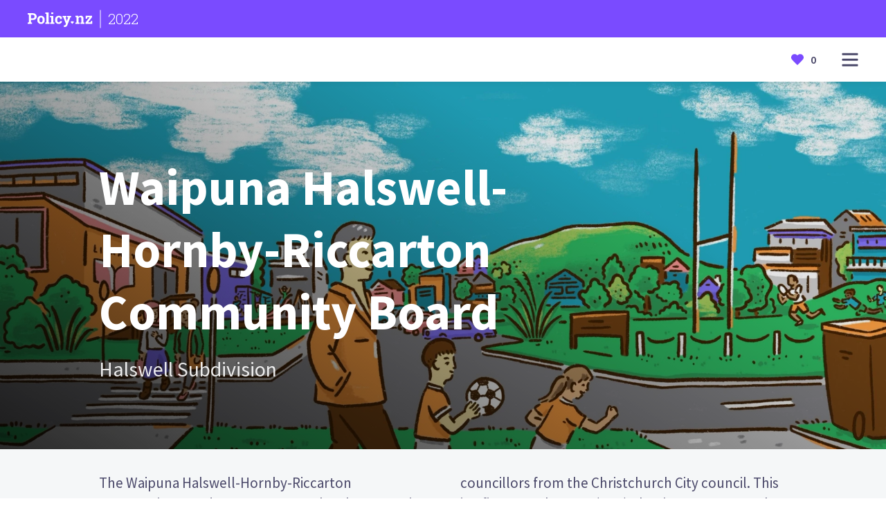

--- FILE ---
content_type: text/html; charset=utf-8
request_url: https://policy.nz/2022/waipuna-halswell-hornby-riccarton-community-board-halswell-subdivision/candidates/marie-pollisco
body_size: 21118
content:
<!DOCTYPE html><html lang="en"><head><meta charSet="utf-8"/><meta name="viewport" content="width=device-width"/><title>Marie Pollisco - Candidate for Waipuna Halswell-Hornby-Riccarton Community Board - 2022 - Policy.nz</title><link rel="canonical" href="https://policy.nz/2022/waipuna-halswell-hornby-riccarton-community-board-halswell-subdivision/candidates/marie-pollisco"/><meta name="description" content="Don’t know who to vote for? Policy.nz is the complete guide to elections. Compare the candidates to see where you stand."/><meta property="og:type" content="website"/><meta property="og:url" content="https://policy.nz/2022/waipuna-halswell-hornby-riccarton-community-board-halswell-subdivision/candidates/marie-pollisco"/><meta property="og:site_name" content="Policy.nz"/><meta property="og:title" content="Marie Pollisco - Candidate for Waipuna Halswell-Hornby-Riccarton Community Board - 2022 - Policy.nz"/><meta property="og:description" content="Don’t know who to vote for? Policy.nz is the complete guide to elections. Compare the candidates to see where you stand."/><meta property="og:image" content="https://policy.nz/_next/static/media/policynz-metadata.86708606.jpg"/><link rel="icon" href="/favicon.ico"/><link rel="preload" as="image" imageSrcSet="https://cdn.sanity.io/images/ubdwo62y/production/f699339d3208272feb517c20b40329abb5824a76-4096x1714.jpg?auto=format&amp;q=90&amp;w=640 640w, https://cdn.sanity.io/images/ubdwo62y/production/f699339d3208272feb517c20b40329abb5824a76-4096x1714.jpg?auto=format&amp;q=90&amp;w=750 750w, https://cdn.sanity.io/images/ubdwo62y/production/f699339d3208272feb517c20b40329abb5824a76-4096x1714.jpg?auto=format&amp;q=90&amp;w=828 828w, https://cdn.sanity.io/images/ubdwo62y/production/f699339d3208272feb517c20b40329abb5824a76-4096x1714.jpg?auto=format&amp;q=90&amp;w=1080 1080w, https://cdn.sanity.io/images/ubdwo62y/production/f699339d3208272feb517c20b40329abb5824a76-4096x1714.jpg?auto=format&amp;q=90&amp;w=1200 1200w, https://cdn.sanity.io/images/ubdwo62y/production/f699339d3208272feb517c20b40329abb5824a76-4096x1714.jpg?auto=format&amp;q=90&amp;w=1920 1920w, https://cdn.sanity.io/images/ubdwo62y/production/f699339d3208272feb517c20b40329abb5824a76-4096x1714.jpg?auto=format&amp;q=90&amp;w=2048 2048w, https://cdn.sanity.io/images/ubdwo62y/production/f699339d3208272feb517c20b40329abb5824a76-4096x1714.jpg?auto=format&amp;q=90&amp;w=3840 3840w" imageSizes="(max-width: 1300px) 100vw, 1300px"/><link rel="preload" as="image" imageSrcSet="https://cdn.sanity.io/images/ubdwo62y/production/93d67be75d7b684233ef3298944ca73ba2498568-600x600.png?auto=format&amp;q=90&amp;w=256 1x, https://cdn.sanity.io/images/ubdwo62y/production/93d67be75d7b684233ef3298944ca73ba2498568-600x600.png?auto=format&amp;q=90&amp;w=384 2x"/><link rel="preload" as="image" imageSrcSet="https://cdn.sanity.io/images/ubdwo62y/production/599a02c4b2d3b2ae3283ae3dccf304afad477de5-600x600.jpg?auto=format&amp;q=90&amp;w=256 1x, https://cdn.sanity.io/images/ubdwo62y/production/599a02c4b2d3b2ae3283ae3dccf304afad477de5-600x600.jpg?auto=format&amp;q=90&amp;w=384 2x"/><link rel="preload" as="image" imageSrcSet="https://cdn.sanity.io/images/ubdwo62y/production/e79e39c57675608a99b395f155b75e4b2efb0115-600x600.png?auto=format&amp;q=90&amp;w=256 1x, https://cdn.sanity.io/images/ubdwo62y/production/e79e39c57675608a99b395f155b75e4b2efb0115-600x600.png?auto=format&amp;q=90&amp;w=384 2x"/><link rel="preload" as="image" imageSrcSet="/_next/image?url=%2F_next%2Fstatic%2Fmedia%2Fdefault-candidate.989a7d84.jpg&amp;w=256&amp;q=75 1x, /_next/image?url=%2F_next%2Fstatic%2Fmedia%2Fdefault-candidate.989a7d84.jpg&amp;w=384&amp;q=75 2x"/><meta name="next-head-count" content="17"/><link rel="preload" href="/_next/static/css/2dbde0a9625b3e1c.css" as="style"/><link rel="stylesheet" href="/_next/static/css/2dbde0a9625b3e1c.css" data-n-g=""/><link rel="preload" href="/_next/static/css/04f6db53224d8ab8.css" as="style"/><link rel="stylesheet" href="/_next/static/css/04f6db53224d8ab8.css" data-n-p=""/><link rel="preload" href="/_next/static/css/a0be5d92365b9fa0.css" as="style"/><link rel="stylesheet" href="/_next/static/css/a0be5d92365b9fa0.css" data-n-p=""/><noscript data-n-css=""></noscript><script defer="" nomodule="" src="/_next/static/chunks/polyfills-c67a75d1b6f99dc8.js"></script><script src="/_next/static/chunks/webpack-87b3a303122f2f0d.js" defer=""></script><script src="/_next/static/chunks/framework-114634acb84f8baa.js" defer=""></script><script src="/_next/static/chunks/main-3fbe7b0dfa67c37b.js" defer=""></script><script src="/_next/static/chunks/pages/_app-fe652f8eedaf109e.js" defer=""></script><script src="/_next/static/chunks/621-99bc489b742df5f1.js" defer=""></script><script src="/_next/static/chunks/848-a5f292721dc0d9cc.js" defer=""></script><script src="/_next/static/chunks/829-141c86f9dfee9bf4.js" defer=""></script><script src="/_next/static/chunks/650-f5a7a5583001b52d.js" defer=""></script><script src="/_next/static/chunks/pages/%5Bcampaign%5D/%5Belection%5D/candidates/%5Bcandidate%5D-093bec6be12aff83.js" defer=""></script><script src="/_next/static/ZkRD2-JRIMxGxB0OeSxrE/_buildManifest.js" defer=""></script><script src="/_next/static/ZkRD2-JRIMxGxB0OeSxrE/_ssgManifest.js" defer=""></script></head><body><div id="__next"><div><header class="Navbar_wrapper__Z0f5s"><div class="Navbar_header__HKBRD"><div class="Container_container__7KLbQ"><div class="Row_row__wf3KR"><div class="Column_column__chq9V" data-sm="12" data-md="6" data-justify-sm="center"><a href="/"><div class="Navbar_svgWrapper___TJHN"><svg xmlns="http://www.w3.org/2000/svg" fill="none" viewBox="0 0 206 46"><path d="M151.312 36V32.1562L154.711 31.4531V15.2109L151.055 14.5078V10.6406H160.617L160.922 14.2969C161.766 13 162.812 11.9922 164.062 11.2734C165.328 10.5391 166.758 10.1719 168.352 10.1719C170.898 10.1719 172.891 10.9766 174.328 12.5859C175.781 14.1797 176.508 16.6875 176.508 20.1094V31.4531L179.906 32.1562V36H166.992V32.1562L170.109 31.4531V20.1562C170.109 18.3438 169.75 17.0625 169.031 16.3125C168.312 15.5469 167.242 15.1641 165.82 15.1641C164.758 15.1641 163.828 15.3984 163.031 15.8672C162.25 16.3203 161.602 16.9688 161.086 17.8125V31.4531L164.086 32.1562V36H151.312ZM182.906 36V32.1328L196.242 15.1641H188.836L188.109 19.4766H183.422V10.6406H203.906V14.7656L191.133 31.3828H199.078L200.016 26.8125H204.539V36H182.906Z" fill="currentColor"></path><path d="M28.3986 13.1057C28.3986 16.3164 27.2888 18.8964 25.0692 20.8457C22.8496 22.7951 19.8183 23.774 15.9752 23.7823H10.3031V31.2246L13.9012 31.9126V35.9441H0V31.9126L3.57291 31.2246V7.14016L0 6.44796V2.39544H15.9752C19.8183 2.39544 22.8496 3.37431 25.0692 5.33205C27.2888 7.28979 28.3986 9.88099 28.3986 13.1057ZM21.681 13.1518C21.734 11.6836 21.2182 10.2515 20.2409 9.15383C19.2808 8.10225 17.8632 7.57645 15.9878 7.57645H10.3031V18.5887H15.9752C17.8506 18.5887 19.2682 18.0783 20.2283 17.0575C21.2042 15.9958 21.7217 14.5924 21.6684 13.1518H21.681ZM50.8311 14.0957C52.9135 16.4618 53.9547 19.5103 53.9547 23.2412V23.7236C53.9547 27.4685 52.9135 30.5212 50.8311 32.8816C48.7486 35.2421 45.8782 36.4196 42.22 36.414C38.5169 36.414 35.6241 35.2365 33.5417 32.8816C31.4592 30.5268 30.418 27.4741 30.418 23.7236V23.2412C30.4096 19.5299 31.4467 16.4856 33.5291 14.1083C35.6116 11.7311 38.4889 10.5424 42.1612 10.5424C45.8503 10.5424 48.736 11.7269 50.8185 14.0957H50.8311ZM47.2456 23.2412C47.2456 21.0317 46.8383 19.2264 46.0238 17.8252C45.2093 16.424 43.926 15.7248 42.1738 15.7276C40.4244 15.7276 39.1495 16.4268 38.349 17.8252C37.5485 19.2236 37.1482 21.0289 37.1482 23.2412V23.7236C37.1482 25.9974 37.5485 27.8153 38.349 29.1773C39.1495 30.5393 40.4398 31.2274 42.22 31.2413C43.9581 31.2413 45.2303 30.5491 46.0364 29.1647C46.8425 27.7803 47.2456 25.9624 47.2456 23.711V23.2412ZM66.0338 0H55.7055V4.05252L59.3036 4.74472V31.212L56.054 31.9V35.9315H69.2834V31.9L66.0338 31.212V0ZM81.2491 0H74.5315V5.03419H81.2491V0ZM81.2491 11.0081H70.9208V15.0648L74.5189 15.7528V31.212L71.2693 31.9V35.9315H84.4777V31.9L81.2491 31.212V11.0081ZM102.367 27.4112C102.391 27.9275 102.307 28.4432 102.12 28.9251C101.932 29.407 101.646 29.8444 101.28 30.2093C100.893 30.5661 100.44 30.8425 99.9453 31.0226C99.4509 31.2026 98.9256 31.2827 98.3999 31.2581C96.5862 31.2581 95.3182 30.5785 94.5961 29.2193C93.8739 27.86 93.5129 26.0673 93.5129 23.8411V23.1489C93.5129 20.9674 93.9047 19.1859 94.6884 17.8042C95.4722 16.4226 96.8171 15.7318 98.7232 15.7318C99.2958 15.7232 99.865 15.8199 100.403 16.0171C100.861 16.1857 101.287 16.4311 101.662 16.7429L102.771 20.636H108.229L108.136 13.9825C107.012 12.8555 105.649 11.9953 104.148 11.4654C102.406 10.8311 100.564 10.5184 98.7106 10.5424C94.8844 10.5424 91.937 11.7255 89.8686 14.0915C87.8001 16.4576 86.7673 19.4753 86.7701 23.1447V23.8369C86.7701 27.5202 87.7763 30.5365 89.7888 32.8858C91.8013 35.2351 94.6674 36.4098 98.3873 36.4098C101.293 36.4098 103.721 35.5624 105.672 33.8675C106.601 33.1042 107.341 32.1361 107.833 31.0393C108.326 29.9425 108.557 28.7466 108.51 27.5454L108.438 27.407L102.367 27.4112ZM125.165 11.0081V15.0648L127.978 15.5221L124.006 27.2937L123.868 27.2727L123.519 25.473L120.11 15.5221L122.898 15.0648V11.0081H110.697V15.0648L113.027 15.4298L120.933 35.9567L120.173 37.8445C119.875 38.6218 119.401 39.3196 118.788 39.8834C118.062 40.4728 117.139 40.7652 116.206 40.7014C116.006 40.6983 115.807 40.6829 115.609 40.6553L114.938 40.563L114.157 45.4671C114.833 45.6391 115.416 45.7692 115.92 45.8615C116.448 45.9561 116.983 46.0025 117.52 45.9999C119.949 45.9999 121.769 45.393 122.978 44.1792C124.236 42.8841 125.22 41.3489 125.871 39.6652L135.04 15.4088L137.37 15.0648V11.0081H125.165ZM145.234 28.5187C145.724 29.0088 146 29.6735 146 30.3666C146 31.0597 145.724 31.7245 145.234 32.2146L141.455 35.9651C141.431 35.9902 141.401 36.0102 141.369 36.0238C141.336 36.0374 141.302 36.0444 141.266 36.0444C141.231 36.0444 141.196 36.0374 141.164 36.0238C141.132 36.0102 141.102 35.9902 141.077 35.9651L137.299 32.1894C137.056 31.947 136.864 31.6593 136.733 31.3425C136.601 31.0258 136.534 30.6864 136.534 30.3436C136.534 30.0008 136.601 29.6613 136.733 29.3446C136.864 29.0279 137.056 28.7401 137.299 28.4977C137.541 28.2553 137.829 28.063 138.146 27.9318C138.463 27.8006 138.803 27.7331 139.146 27.7331C139.489 27.7331 139.829 27.8006 140.146 27.9318C140.463 28.063 140.751 28.2553 140.994 28.4977L141.254 28.7578L141.514 28.5019C141.757 28.2594 142.045 28.067 142.362 27.9357C142.679 27.8044 143.018 27.7369 143.361 27.7369C143.705 27.7369 144.044 27.8044 144.361 27.9357C144.678 28.067 144.966 28.2594 145.209 28.5019L145.234 28.5187Z" fill="currentColor"></path></svg><hr class="Navbar_separator__b_vxL"/><p>2022</p></div></a></div></div></div></div><div class="Navbar_navbar__NtccY"><div class="Container_container__7KLbQ"><div class="Row_row__wf3KR"><div class="Column_column__chq9V" data-sm="6" data-justify-sm="center"><div class="Visibility_visibility___y9xL"></div></div><div class="Column_column__chq9V" data-sm="6" data-justify-sm="center" data-align-sm="flex-end"><div class="Navbar_right__RdOwu"><div class="Visibility_visibility___y9xL" data-show-sm="false"><div class="BlinkerSwitch_wrapper__u26f7"><label class="BlinkerSwitch_switch__D2eBW"><div class="BlinkerSwitch_open__K40sX"><svg width="25" height="26" viewBox="0 0 25 26" fill="none" xmlns="http://www.w3.org/2000/svg"><path d="M12.2596 3.37037C11.8613 3.37037 11.5385 3.02213 11.5385 2.59259V0.777778C11.5385 0.348237 11.8613 0 12.2596 0C12.6579 0 12.9808 0.348237 12.9808 0.777778V2.59259C12.9808 3.02213 12.6579 3.37037 12.2596 3.37037ZM7.32809 4.23106C6.98209 4.44374 6.54127 4.31407 6.34373 3.94077L5.38338 2.12611C5.18594 1.75301 5.30645 1.27809 5.65269 1.06526C5.99898 0.852474 6.43956 0.982352 6.63705 1.35555L7.5974 3.17021C7.79484 3.54326 7.67428 4.01823 7.32809 4.23106ZM18.1755 3.9408C17.9781 4.3139 17.5374 4.44383 17.1911 4.23105C16.845 4.01826 16.7244 3.54328 16.9218 3.17018L17.8822 1.35549C18.0796 0.982395 18.5204 0.852463 18.8665 1.06525C19.2127 1.27803 19.3333 1.75301 19.1359 2.12611L18.1755 3.9408ZM12.2596 22.6296C12.6579 22.6296 12.9808 22.9779 12.9808 23.4074V25.2222C12.9808 25.6518 12.6579 26 12.2596 26C11.8613 26 11.5385 25.6518 11.5385 25.2222V23.4074C11.5385 22.9779 11.8613 22.6296 12.2596 22.6296ZM17.1912 21.7689C17.5374 21.5562 17.978 21.6861 18.1755 22.0592L19.1359 23.8739C19.3333 24.247 19.2127 24.722 18.8665 24.9348C18.5203 25.1476 18.0796 25.0176 17.8822 24.6445L16.9219 22.8298C16.7244 22.4567 16.845 21.9817 17.1912 21.7689ZM6.34373 22.0592C6.54116 21.6861 6.98199 21.5562 7.32808 21.7689C7.67428 21.9817 7.79484 22.4567 7.5974 22.8298L6.63704 24.6445C6.43965 25.0176 5.99897 25.1476 5.65269 24.9348C5.30649 24.722 5.18593 24.247 5.38337 23.8739L6.34373 22.0592ZM0.176075 12.4678C0.223719 12.4037 1.36875 10.8802 3.44906 9.35583C6.21354 7.33001 9.34326 6.25926 12.4999 6.25926C15.6566 6.25926 18.7864 7.33001 21.5509 9.35575C23.6312 10.8802 24.7763 12.4037 24.8239 12.4678C25.0587 12.7832 25.0587 13.2168 24.8239 13.5322C24.7763 13.5963 23.6312 15.1198 21.5509 16.6443C18.7863 18.67 15.6566 19.7407 12.4999 19.7407C9.34318 19.7407 6.21346 18.67 3.44906 16.6442C1.36875 15.1198 0.223803 13.5962 0.176075 13.5322C-0.0586891 13.2168 -0.0586891 12.7831 0.176075 12.4678ZM7.69231 13.2407C7.69231 16.0283 9.84899 18.2963 12.5 18.2963C15.1509 18.2963 17.3077 16.0283 17.3077 13.2407C17.3077 10.4531 15.151 8.18519 12.5 8.18519C9.84907 8.18519 7.69231 10.4531 7.69231 13.2407ZM23.0769 13.235C22.3321 12.4089 20.6738 10.7828 18.2764 9.62963C18.9461 10.6695 19.3368 11.907 19.3368 13.2351C19.3368 14.568 18.9434 15.8097 18.2692 16.8519C19.0643 16.4694 19.8428 16.0023 20.6028 15.4511C21.7612 14.6108 22.6032 13.761 23.0769 13.235ZM4.39724 15.4533C5.15724 16.0036 5.93584 16.4698 6.73077 16.8519C6.05663 15.8114 5.66324 14.5715 5.66324 13.2407C5.66324 11.91 6.05663 10.6702 6.73077 9.62963C5.93584 10.0116 5.15724 10.4779 4.39724 11.0282C3.23877 11.8672 2.39674 12.7156 1.92308 13.2407C2.39707 13.7662 3.23894 14.6145 4.39724 15.4533Z" fill="currentColor"></path></svg></div><div class="BlinkerSwitch_closed__5r_OT"><svg width="25" height="16" viewBox="0 0 25 16" fill="none" xmlns="http://www.w3.org/2000/svg"><g clip-path="url(#clip0_266_47)"><path d="M0.176085 6.05405C0.223728 5.99161 1.36868 4.50588 3.4489 3.01958C6.21338 1.0441 9.3431 0 12.4998 0C15.6565 0 18.7863 1.0441 21.5509 3.0195C23.6312 4.50588 24.7763 5.99161 24.8239 6.05405C25.0587 6.36161 25.0587 6.78438 24.8239 7.09194C24.7821 7.14677 23.8964 8.29566 22.2766 9.57992L23.4546 11.8944C23.672 12.3215 23.4957 12.8411 23.0608 13.0546C22.9344 13.1167 22.8002 13.1461 22.6679 13.1461C22.345 13.1461 22.0341 12.9709 21.8799 12.6678L20.8337 10.6123C19.9376 11.188 19.008 11.6694 18.0551 12.0523L19.0972 14.0998C19.3146 14.5269 19.1383 15.0465 18.7034 15.2601C18.577 15.3221 18.4427 15.3515 18.3105 15.3515C17.9876 15.3515 17.6766 15.1763 17.5224 14.8732L16.375 12.6186C15.3902 12.8887 14.3881 13.0569 13.3802 13.1188V15.1351C13.3802 15.6127 12.986 16 12.4999 16C12.0138 16 11.6196 15.6127 11.6196 15.1351V13.1188C10.6115 13.0569 9.60968 12.8887 8.62483 12.6186L7.47744 14.8732C7.32315 15.1763 7.01237 15.3515 6.68939 15.3515C6.55715 15.3515 6.42273 15.3221 6.29646 15.2601C5.86153 15.0465 5.68527 14.5269 5.90269 14.0998L6.9447 12.0523C5.99175 11.6694 5.0622 11.188 4.16607 10.6122L3.11994 12.6678C2.96573 12.9709 2.65496 13.1461 2.33198 13.1461C2.19966 13.1461 2.06531 13.1167 1.93897 13.0546C1.50412 12.8411 1.32785 12.3215 1.54528 11.8944L2.72314 9.57984C1.10328 8.29566 0.217834 7.14677 0.176001 7.09194C-0.0586796 6.78438 -0.0586796 6.36161 0.176085 6.05405ZM4.36381 8.71413C6.82688 10.4261 9.48482 11.2941 12.264 11.2941C15.0433 11.2941 17.7013 10.426 20.1645 8.71413C21.3243 7.90808 22.1672 7.09279 22.6415 6.58824C22.167 6.08336 21.3242 5.26815 20.1645 4.46226C17.7013 2.75028 15.0433 1.88235 12.264 1.88235C9.48482 1.88235 6.82688 2.75036 4.36381 4.46226C3.20395 5.26831 2.36106 6.0836 1.88679 6.58824C2.36131 7.09303 3.20412 7.90824 4.36381 8.71413Z" fill="currentColor"></path></g><defs><clipPath id="clip0_266_47"><rect width="25" height="16" fill="currentColor" transform="matrix(-1 0 0 1 25 0)"></rect></clipPath></defs></svg></div><input aria-label="Show/hide names" type="checkbox" class="BlinkerSwitch_input__ugOx_"/><span class="BlinkerSwitch_slider__t_bOQ"></span></label></div></div><button id="menu-dropdown-button" class="Navbar_menuButton__zyZBD" aria-label="Open main menu"><svg id="menu-dropdown-svg" width="24" height="25" viewBox="0 0 24 25" fill="none" xmlns="http://www.w3.org/2000/svg"><path d="M0.5 3.75586C0.5 3.20357 0.947715 2.75586 1.5 2.75586H22.5C23.0523 2.75586 23.5 3.20357 23.5 3.75586V4.75586C23.5 5.30814 23.0523 5.75586 22.5 5.75586H1.5C0.947715 5.75586 0.5 5.30814 0.5 4.75586V3.75586Z" fill="currentColor"></path><path d="M0.5 11.7559C0.5 11.2036 0.947715 10.7559 1.5 10.7559H22.5C23.0523 10.7559 23.5 11.2036 23.5 11.7559V12.7559C23.5 13.3081 23.0523 13.7559 22.5 13.7559H1.5C0.947715 13.7559 0.5 13.3081 0.5 12.7559V11.7559Z" fill="currentColor"></path><path d="M0.5 19.7559C0.5 19.2036 0.947715 18.7559 1.5 18.7559H22.5C23.0523 18.7559 23.5 19.2036 23.5 19.7559V20.7559C23.5 21.3081 23.0523 21.7559 22.5 21.7559H1.5C0.947715 21.7559 0.5 21.3081 0.5 20.7559V19.7559Z" fill="currentColor"></path></svg></button></div></div></div><div id="menu-dropdown-ref"><span class="Navbar_dropdown__hLPLv Navbar_menu__g5CI9"><div><div class="Navbar_menuLinks__kJeXD"><h5>Explore</h5><ul><li><a href="/2022/elections"><p>Browse all elections</p></a></li><li><a href="/2022/favourites"><p>Your favourites</p></a></li><li><a href="/2022/resources/for-schools"><p>Policy.nz for Schools</p></a></li></ul></div></div><div><div class="Navbar_menuLinks__kJeXD"><h5>About</h5><ul><li><a href="/about"><p>About Policy</p></a></li><li><a href="/privacy-policy"><p>Privacy</p></a></li><li><a href="/how-to-vote"><p>How to vote</p></a></li><li><a href="/terms"><p>Terms</p></a></li></ul></div></div></span></div><div id="elections-dropdown-ref"><span class="Navbar_dropdown__hLPLv"></span></div></div></div></header><div class="Navbar_menuOverlay__lpzyS"></div><div class="Section_section___TusU Section_primary10__B5g_B"><section><div class="Section_imageOverlay__Ldh__ Section_imageOverlayDark__JFszw"></div><img alt="" sizes="(max-width: 1300px) 100vw, 1300px" srcSet="https://cdn.sanity.io/images/ubdwo62y/production/f699339d3208272feb517c20b40329abb5824a76-4096x1714.jpg?auto=format&amp;q=90&amp;w=640 640w, https://cdn.sanity.io/images/ubdwo62y/production/f699339d3208272feb517c20b40329abb5824a76-4096x1714.jpg?auto=format&amp;q=90&amp;w=750 750w, https://cdn.sanity.io/images/ubdwo62y/production/f699339d3208272feb517c20b40329abb5824a76-4096x1714.jpg?auto=format&amp;q=90&amp;w=828 828w, https://cdn.sanity.io/images/ubdwo62y/production/f699339d3208272feb517c20b40329abb5824a76-4096x1714.jpg?auto=format&amp;q=90&amp;w=1080 1080w, https://cdn.sanity.io/images/ubdwo62y/production/f699339d3208272feb517c20b40329abb5824a76-4096x1714.jpg?auto=format&amp;q=90&amp;w=1200 1200w, https://cdn.sanity.io/images/ubdwo62y/production/f699339d3208272feb517c20b40329abb5824a76-4096x1714.jpg?auto=format&amp;q=90&amp;w=1920 1920w, https://cdn.sanity.io/images/ubdwo62y/production/f699339d3208272feb517c20b40329abb5824a76-4096x1714.jpg?auto=format&amp;q=90&amp;w=2048 2048w, https://cdn.sanity.io/images/ubdwo62y/production/f699339d3208272feb517c20b40329abb5824a76-4096x1714.jpg?auto=format&amp;q=90&amp;w=3840 3840w" src="https://cdn.sanity.io/images/ubdwo62y/production/f699339d3208272feb517c20b40329abb5824a76-4096x1714.jpg?auto=format&amp;q=90&amp;w=3840" decoding="async" data-nimg="fill" style="position:absolute;height:100%;width:100%;left:0;top:0;right:0;bottom:0;object-fit:cover;object-position:center;color:transparent;max-width:100%"/><div class="Section_spacerBase__oUPEc"></div><div class="Section_children__Uwazj"><div class="Container_container__7KLbQ"><div class="Row_row__wf3KR"><div class="Column_column__chq9V" data-sm="12" data-lg="8" data-offset-lg="1"><div class="Spacer_base__nYntd"></div><div class="HeroText_wrapper__6dM7l"><h1 class="HeroText_title__FNzTT">Waipuna Halswell-Hornby-Riccarton Community Board</h1><div class="HeroText_subtitle__TrIdx">Halswell Subdivision</div></div></div></div></div></div><div class="Section_spacerBase__oUPEc"></div></section></div><div class="Section_section___TusU Section_neutral10__xShoM"><section><div class="Section_spacerSmall__nZJVw"></div><div class="Section_children__Uwazj"><div class="Container_container__7KLbQ"><div class="Row_row__wf3KR"><div class="Column_column__chq9V" data-sm="12" data-lg="10" data-offset-lg="1"><span class="Standfirst_standfirst__ISPbl">The Waipuna Halswell-Hornby-Riccarton Community Board represents your local community and advocates to Christchurch City Council about local issues, including public transport and facilities such as libraries and parks. The board is made up of nine members: six members elected by voters, including two members from your area, and three councillors from the Christchurch City council.  This is a first past the post (FPP) election, so you vote by ticking the name of your preferred candidate on your ballot paper. Compare the candidates and their policies to decide who to vote for in the Waipuna Halswell-Hornby-Riccarton Community Board election.</span></div></div></div></div><div class="Section_spacerSmall__nZJVw"></div></section></div><div class="Section_section___TusU"><section><div class="Section_children__Uwazj"><div class="Tab_tabContainer__iDbgz"><a href="/2022/waipuna-halswell-hornby-riccarton-community-board-halswell-subdivision/candidates/pereen-singh"><div class="Tab_tab__ptjbY Tab_active__SQ1Hj"><h4>Candidates</h4></div></a><a href="/2022/waipuna-halswell-hornby-riccarton-community-board-halswell-subdivision/policies/climate-change-and-resilience"><div class="Tab_tab__ptjbY"><h4>Policies</h4></div></a></div></div></section></div><div class="Section_section___TusU Section_primary5__coJCw"><section><div class="Section_children__Uwazj"><div class="Spacer_small__wh9gK"></div><div class="Container_container__7KLbQ"><div class="Row_row__wf3KR"><div class="Column_column__chq9V" data-sm="12" data-lg="10" data-offset-lg="1"><div class="CardContainer_title__WMRBn"><div class="Row_row__wf3KR"><div class="Column_column__chq9V" data-sm="12"><h4>Explore the candidates in your area</h4></div></div></div></div></div></div><div class="Container_container__7KLbQ"><div class="Row_row__wf3KR"><div class="Column_column__chq9V" data-sm="12" data-lg="1" data-justify-lg="center" data-align-lg="flex-end" data-show-sm="false" data-show-lg="true"><div class="CardContainer_carouselArrow__iG164 CardContainer_carouselArrowLeft__Ahkxt"><svg width="11" height="18" xmlns="http://www.w3.org/2000/svg"><path d="m.396 9.891 8.297 7.74a1.42 1.42 0 0 0 1.911 0 1.201 1.201 0 0 0 0-1.783L3.262 9l7.342-6.848a1.202 1.202 0 0 0 0-1.783 1.421 1.421 0 0 0-1.911 0L.396 8.11A1.214 1.214 0 0 0 0 9c0 .323.132.646.396.892z" fill="#fff"></path></svg></div></div><div class="Column_column__chq9V" data-sm="12" data-lg="10"><div class="CardContainer_carouselWrapper__1TdTR"><div class="CardContainer_cardCarousel__XmHmR"><a href="/2022/waipuna-halswell-hornby-riccarton-community-board-halswell-subdivision/candidates/pereen-singh"><div class="Card_card__diA2r Card_imageCard__ew4fv"><div><img alt="Pereen Singh" srcSet="https://cdn.sanity.io/images/ubdwo62y/production/93d67be75d7b684233ef3298944ca73ba2498568-600x600.png?auto=format&amp;q=90&amp;w=256 1x, https://cdn.sanity.io/images/ubdwo62y/production/93d67be75d7b684233ef3298944ca73ba2498568-600x600.png?auto=format&amp;q=90&amp;w=384 2x" src="https://cdn.sanity.io/images/ubdwo62y/production/93d67be75d7b684233ef3298944ca73ba2498568-600x600.png?auto=format&amp;q=90&amp;w=384" width="150" height="130" decoding="async" data-nimg="1" style="color:transparent;object-fit:cover;object-position:center"/></div><div class="Card_content__PdTgH"><p class="Card_semiBold__1TVoT">Pereen Singh</p></div></div></a><a href="/2022/waipuna-halswell-hornby-riccarton-community-board-halswell-subdivision/candidates/marie-pollisco"><div class="Card_card__diA2r Card_imageCard__ew4fv Card_selected__9YQ9T selected"><div><img alt="Marie Pollisco" srcSet="https://cdn.sanity.io/images/ubdwo62y/production/599a02c4b2d3b2ae3283ae3dccf304afad477de5-600x600.jpg?auto=format&amp;q=90&amp;w=256 1x, https://cdn.sanity.io/images/ubdwo62y/production/599a02c4b2d3b2ae3283ae3dccf304afad477de5-600x600.jpg?auto=format&amp;q=90&amp;w=384 2x" src="https://cdn.sanity.io/images/ubdwo62y/production/599a02c4b2d3b2ae3283ae3dccf304afad477de5-600x600.jpg?auto=format&amp;q=90&amp;w=384" width="150" height="130" decoding="async" data-nimg="1" style="color:transparent;object-fit:cover;object-position:center"/></div><div class="Card_content__PdTgH"><p class="Card_semiBold__1TVoT">Marie Pollisco</p></div></div></a><a href="/2022/waipuna-halswell-hornby-riccarton-community-board-halswell-subdivision/candidates/adele-geradts"><div class="Card_card__diA2r Card_imageCard__ew4fv"><div><img alt="Adele Geradts" srcSet="https://cdn.sanity.io/images/ubdwo62y/production/e79e39c57675608a99b395f155b75e4b2efb0115-600x600.png?auto=format&amp;q=90&amp;w=256 1x, https://cdn.sanity.io/images/ubdwo62y/production/e79e39c57675608a99b395f155b75e4b2efb0115-600x600.png?auto=format&amp;q=90&amp;w=384 2x" src="https://cdn.sanity.io/images/ubdwo62y/production/e79e39c57675608a99b395f155b75e4b2efb0115-600x600.png?auto=format&amp;q=90&amp;w=384" width="150" height="130" decoding="async" data-nimg="1" style="color:transparent;object-fit:cover;object-position:center"/></div><div class="Card_content__PdTgH"><p class="Card_semiBold__1TVoT">Adele Geradts</p></div></div></a><a href="/2022/waipuna-halswell-hornby-riccarton-community-board-halswell-subdivision/candidates/ngaire-bacon"><div class="Card_card__diA2r Card_imageCard__ew4fv"><div><img alt="Ngaire Bacon" srcSet="/_next/image?url=%2F_next%2Fstatic%2Fmedia%2Fdefault-candidate.989a7d84.jpg&amp;w=256&amp;q=75 1x, /_next/image?url=%2F_next%2Fstatic%2Fmedia%2Fdefault-candidate.989a7d84.jpg&amp;w=384&amp;q=75 2x" src="/_next/image?url=%2F_next%2Fstatic%2Fmedia%2Fdefault-candidate.989a7d84.jpg&amp;w=384&amp;q=75" width="150" height="130" decoding="async" data-nimg="1" style="color:transparent;object-fit:cover;object-position:center"/></div><div class="Card_content__PdTgH"><p class="Card_semiBold__1TVoT">Ngaire Bacon</p></div></div></a><a href="/2022/waipuna-halswell-hornby-riccarton-community-board-halswell-subdivision/candidates/debbie-mora"><div class="Card_card__diA2r Card_imageCard__ew4fv"><div><img alt="Debbie Mora" srcSet="/_next/image?url=%2F_next%2Fstatic%2Fmedia%2Fdefault-candidate.989a7d84.jpg&amp;w=256&amp;q=75 1x, /_next/image?url=%2F_next%2Fstatic%2Fmedia%2Fdefault-candidate.989a7d84.jpg&amp;w=384&amp;q=75 2x" src="/_next/image?url=%2F_next%2Fstatic%2Fmedia%2Fdefault-candidate.989a7d84.jpg&amp;w=384&amp;q=75" width="150" height="130" decoding="async" data-nimg="1" style="color:transparent;object-fit:cover;object-position:center"/></div><div class="Card_content__PdTgH"><p class="Card_semiBold__1TVoT">Debbie Mora</p></div></div></a></div><div class="CardContainer_carouselWrapperRightFade__sZSOb"></div></div></div><div class="Column_column__chq9V" data-sm="12" data-lg="1" data-justify-lg="center" data-align-lg="flex-start" data-show-sm="false" data-show-lg="true"><div class="CardContainer_carouselArrow__iG164 CardContainer_carouselArrowRight__H627A"><svg width="11" height="18" xmlns="http://www.w3.org/2000/svg"><path d="m10.604 9.891-8.297 7.74a1.42 1.42 0 0 1-1.911 0 1.201 1.201 0 0 1 0-1.783L7.738 9 .396 2.152a1.202 1.202 0 0 1 0-1.783 1.421 1.421 0 0 1 1.911 0l8.297 7.74c.264.246.396.568.396.89 0 .323-.132.646-.396.892z" fill="#fff"></path></svg></div></div></div></div></div></section></div><div class="Visibility_visibility___y9xL" data-show-sm="false" data-show-md="true"><div class="Section_section___TusU Section_primary5__coJCw"><section><div class="Section_children__Uwazj"><div class="Spacer_base__nYntd"></div><div class="Container_container__7KLbQ"><div class="Row_row__wf3KR"><div class="Column_column__chq9V" data-sm="12" data-md="10" data-offset-md="1"><div class="Page_pageTop__cfbgl"><div class="Row_row__wf3KR" data-justify-sm="center"><div class="Column_column__chq9V" data-sm="11" data-justify-sm="center"><h2>Marie Pollisco</h2><div style="display:flex;align-items:center;white-space:pre-wrap"><p>The People&#x27;s Choice</p></div></div><div class="Column_column__chq9V" data-sm="1" data-justify-sm="center" data-align-sm="flex-end"><button class="Button_iconButton___b5Sg Button_iconButtonLarge__CX87j"><svg width="16" height="16" viewBox="0 0 16 16" fill="none" xmlns="http://www.w3.org/2000/svg"><path fill-rule="evenodd" clip-rule="evenodd" d="M11.8474 1.05824C13.166 1.2828 14.3042 2.14554 14.9149 3.3834C15.7264 5.04772 15.408 7.06798 14.1283 8.37474L8.13856 14.8001C8.01806 14.9292 7.85255 15.002 7.67968 15.002C7.50681 15.002 7.3413 14.9292 7.2208 14.8001L1.22208 8.36274C-0.051146 7.05662 -0.364552 5.04144 0.44768 3.3834C1.04861 2.13908 2.18894 1.2732 3.51008 1.05807C4.83884 0.824389 6.19419 1.27298 7.14976 2.26274L7.67968 2.7654L8.2288 2.24474C9.18616 1.27392 10.5288 0.833678 11.8474 1.05824ZM7.90816 13.1307L13.2202 7.43407C14.1081 6.53442 14.332 5.13821 13.7731 3.98674C13.3558 3.12365 12.5644 2.52337 11.6477 2.37474C10.7219 2.21215 9.7776 2.52495 9.112 3.21474L8.11296 4.1634C7.86869 4.39524 7.49515 4.39524 7.25088 4.1634L6.27168 3.23007C5.60335 2.52978 4.65034 2.21089 3.71552 2.37474C2.79775 2.52258 2.00498 3.12294 1.58688 3.98674C1.02827 5.133 1.24767 6.5242 2.12896 7.42407L7.44928 13.1307C7.50953 13.1953 7.59229 13.2317 7.67872 13.2317C7.76515 13.2317 7.84791 13.1953 7.90816 13.1307Z" fill="currentColor"></path></svg></button></div></div></div></div></div></div></div></section></div></div><div class="Visibility_visibility___y9xL" data-show-sm="true" data-show-md="false"><div class="Section_section___TusU"><section><div class="Section_spacerSmall__nZJVw"></div><div class="Section_children__Uwazj"><div class="Container_container__7KLbQ"><div class="Row_row__wf3KR"><div class="Column_column__chq9V" data-sm="12" data-md="10" data-offset-md="1"><div class="Row_row__wf3KR" data-justify-sm="center"><div class="Column_column__chq9V" data-sm="11" data-justify-sm="center"><h2>Marie Pollisco</h2><div style="display:flex;align-items:center;white-space:pre-wrap"><p>The People&#x27;s Choice</p></div></div><div class="Column_column__chq9V" data-sm="1" data-justify-sm="center" data-align-sm="flex-end"><button class="Button_iconButton___b5Sg Button_iconButtonLarge__CX87j"><svg width="16" height="16" viewBox="0 0 16 16" fill="none" xmlns="http://www.w3.org/2000/svg"><path fill-rule="evenodd" clip-rule="evenodd" d="M11.8474 1.05824C13.166 1.2828 14.3042 2.14554 14.9149 3.3834C15.7264 5.04772 15.408 7.06798 14.1283 8.37474L8.13856 14.8001C8.01806 14.9292 7.85255 15.002 7.67968 15.002C7.50681 15.002 7.3413 14.9292 7.2208 14.8001L1.22208 8.36274C-0.051146 7.05662 -0.364552 5.04144 0.44768 3.3834C1.04861 2.13908 2.18894 1.2732 3.51008 1.05807C4.83884 0.824389 6.19419 1.27298 7.14976 2.26274L7.67968 2.7654L8.2288 2.24474C9.18616 1.27392 10.5288 0.833678 11.8474 1.05824ZM7.90816 13.1307L13.2202 7.43407C14.1081 6.53442 14.332 5.13821 13.7731 3.98674C13.3558 3.12365 12.5644 2.52337 11.6477 2.37474C10.7219 2.21215 9.7776 2.52495 9.112 3.21474L8.11296 4.1634C7.86869 4.39524 7.49515 4.39524 7.25088 4.1634L6.27168 3.23007C5.60335 2.52978 4.65034 2.21089 3.71552 2.37474C2.79775 2.52258 2.00498 3.12294 1.58688 3.98674C1.02827 5.133 1.24767 6.5242 2.12896 7.42407L7.44928 13.1307C7.50953 13.1953 7.59229 13.2317 7.67872 13.2317C7.76515 13.2317 7.84791 13.1953 7.90816 13.1307Z" fill="currentColor"></path></svg></button></div></div></div></div></div></div></section></div></div><div class="Visibility_visibility___y9xL" data-show-sm="false" data-show-md="true"><div class="Section_section___TusU Section_gradient__71Z68"><section><div class="Section_children__Uwazj"><div class="Container_container__7KLbQ"><div class="Row_row__wf3KR"><div class="Column_column__chq9V" data-sm="12" data-md="10" data-offset-md="1"><div class="Page_pageBottom__aGUUK"><div class="Page_pageBottomSpacing__RxbG0"><div class="Row_row__wf3KR"><div class="Column_column__chq9V" data-sm="12" data-md="7"><div class="CandidateAttributes_candidateAttributes__6nLrV"><div><h5>Why I&#x27;m standing</h5><p>I am running for election because I am confident that I can make a meaningful contribution to community governance. I will be able to put my planning experience and civil defence training to a greater good. I also believe that as a migrant, it is important to be engaged with the communities that we live in and to represent the diversity of our community.</p><div class="Spacer_small__wh9gK"></div></div><div><h5>About me</h5><p>I am a long-serving local government staff member, and I have a strong understanding of local government and legislative processes. It provides me the advantage of seeing an issue from different angles and applying rational, informed, and well-considered approaches within a community board setting. While championing my community&#x27;s causes, I will be able to secure optimal outcomes by balancing competing interests.</p><div class="Spacer_small__wh9gK"></div></div><div class="CandidateAttributes_candidateAttribute__a7WWi"><h5>My priorities</h5><ol><li>Create &#x27;living streets&#x27; to mitigate adverse traffic effects on residential neighbourhoods.</li><li>Improve the safety of intersections and roadways for all road users.</li><li>Ensure decision-making is clear and involves the community.</li></ol><div class="Spacer_small__wh9gK"></div></div><div class="Spacer_small__wh9gK"></div></div></div><div class="Column_column__chq9V" data-sm="12" data-md="5"><div class="CandidateAttributes_personAttributes__g5VFb"><div><h5>Before politics</h5><p>Policy Planner</p><div class="Spacer_small__wh9gK"></div></div><div><h5>Residence</h5><p>Halswell</p><div class="Spacer_small__wh9gK"></div></div><div><h5>Age</h5><p>57</p><div class="Spacer_small__wh9gK"></div></div><div class="CandidateAttributes_candidateAttribute__a7WWi"><div class="Spacer_small__wh9gK"></div></div><div><h5>Connect via</h5><div class="CandidateAttributes_socialLinksWrapper__S1dJk"><a href="mailto:marie.pollisco@gmail.com" class="CandidateAttributes_socialIcon__r0TlV"><svg xmlns="http://www.w3.org/2000/svg" xmlns:xlink="http://www.w3.org/1999/xlink" viewBox="0 0 50 50"><g transform="translate(-1163.225 -230.682)"><path d="M1269.9,427.244a1.035,1.035,0,0,1-1.354,0l-3.381-2.9-9.028,10.317a2,2,0,0,0,.594.12h24.984a1.989,1.989,0,0,0,.594-.12l-9.028-10.317Z" transform="translate(-80.865 -168.563)" fill="currentColor"></path><path d="M1283.466,344.313a1.916,1.916,0,0,0-.39-.079h-24.984a1.916,1.916,0,0,0-.39.079l12.883,11.043Z" transform="translate(-82.231 -98.834)" fill="currentColor"></path><path d="M1244.772,355.623a2.007,2.007,0,0,0-.123.606v16.656a1.946,1.946,0,0,0,.083.407l8.852-10.117Z" transform="translate(-70.87 -108.747)" fill="currentColor"></path><path d="M1400.594,363.176l8.853,10.117a1.969,1.969,0,0,0,.083-.409V356.229a2.006,2.006,0,0,0-.122-.606Z" transform="translate(-206.603 -108.747)" fill="currentColor"></path><path d="M1188.353,230.682a25.128,25.128,0,1,0,25.128,25.128A25.128,25.128,0,0,0,1188.353,230.682Zm16.656,33.456a4.164,4.164,0,0,1-4.164,4.164h-24.984a4.164,4.164,0,0,1-4.164-4.164V247.482a4.164,4.164,0,0,1,4.164-4.164h24.984a4.164,4.164,0,0,1,4.164,4.164Z" fill="currentColor"></path></g></svg></a><a href="https://www.facebook.com/MariePollisco4Halswell" class="CandidateAttributes_socialIcon__r0TlV"><svg xmlns="http://www.w3.org/2000/svg" xmlns:xlink="http://www.w3.org/1999/xlink" viewBox="0 0 50 50"><path d="M303.131,402.89a25.128,25.128,0,1,0,25.125,25.131,25.157,25.157,0,0,0-25.125-25.131Zm6.247,26.011h-4.085v14.572h-6.064V428.9h-2.877v-5.145h2.877v-3.332c0-2.387,1.134-6.115,6.116-6.115l4.491.016v5h-3.258a1.232,1.232,0,0,0-1.286,1.4v3.026h4.613Zm0,0" transform="translate(-278 -402.89)" fill="currentColor"></path></svg></a><div class="Spacer_small__wh9gK"></div></div></div></div></div></div><div class="Spacer_small__wh9gK"></div></div></div></div></div></div></div></section></div></div><div class="Visibility_visibility___y9xL" data-show-sm="true" data-show-md="false"><div class="Section_section___TusU"><section><div class="Section_spacerBase__oUPEc"></div><div class="Section_children__Uwazj"><div class="Container_container__7KLbQ"><div class="Row_row__wf3KR"><div class="Column_column__chq9V" data-sm="12" data-md="10" data-offset-md="1"><div class="Page_pageBottomSpacing__RxbG0"><div class="Row_row__wf3KR"><div class="Column_column__chq9V" data-sm="12" data-md="7"><div class="CandidateAttributes_candidateAttributes__6nLrV"><div><h5>Why I&#x27;m standing</h5><p>I am running for election because I am confident that I can make a meaningful contribution to community governance. I will be able to put my planning experience and civil defence training to a greater good. I also believe that as a migrant, it is important to be engaged with the communities that we live in and to represent the diversity of our community.</p><div class="Spacer_small__wh9gK"></div></div><div><h5>About me</h5><p>I am a long-serving local government staff member, and I have a strong understanding of local government and legislative processes. It provides me the advantage of seeing an issue from different angles and applying rational, informed, and well-considered approaches within a community board setting. While championing my community&#x27;s causes, I will be able to secure optimal outcomes by balancing competing interests.</p><div class="Spacer_small__wh9gK"></div></div><div class="CandidateAttributes_candidateAttribute__a7WWi"><h5>My priorities</h5><ol><li>Create &#x27;living streets&#x27; to mitigate adverse traffic effects on residential neighbourhoods.</li><li>Improve the safety of intersections and roadways for all road users.</li><li>Ensure decision-making is clear and involves the community.</li></ol><div class="Spacer_small__wh9gK"></div></div><div class="Spacer_small__wh9gK"></div></div></div><div class="Column_column__chq9V" data-sm="12" data-md="5"><div class="CandidateAttributes_personAttributes__g5VFb"><div><h5>Before politics</h5><p>Policy Planner</p><div class="Spacer_small__wh9gK"></div></div><div><h5>Residence</h5><p>Halswell</p><div class="Spacer_small__wh9gK"></div></div><div><h5>Age</h5><p>57</p><div class="Spacer_small__wh9gK"></div></div><div class="CandidateAttributes_candidateAttribute__a7WWi"><div class="Spacer_small__wh9gK"></div></div><div><h5>Connect via</h5><div class="CandidateAttributes_socialLinksWrapper__S1dJk"><a href="mailto:marie.pollisco@gmail.com" class="CandidateAttributes_socialIcon__r0TlV"><svg xmlns="http://www.w3.org/2000/svg" xmlns:xlink="http://www.w3.org/1999/xlink" viewBox="0 0 50 50"><g transform="translate(-1163.225 -230.682)"><path d="M1269.9,427.244a1.035,1.035,0,0,1-1.354,0l-3.381-2.9-9.028,10.317a2,2,0,0,0,.594.12h24.984a1.989,1.989,0,0,0,.594-.12l-9.028-10.317Z" transform="translate(-80.865 -168.563)" fill="currentColor"></path><path d="M1283.466,344.313a1.916,1.916,0,0,0-.39-.079h-24.984a1.916,1.916,0,0,0-.39.079l12.883,11.043Z" transform="translate(-82.231 -98.834)" fill="currentColor"></path><path d="M1244.772,355.623a2.007,2.007,0,0,0-.123.606v16.656a1.946,1.946,0,0,0,.083.407l8.852-10.117Z" transform="translate(-70.87 -108.747)" fill="currentColor"></path><path d="M1400.594,363.176l8.853,10.117a1.969,1.969,0,0,0,.083-.409V356.229a2.006,2.006,0,0,0-.122-.606Z" transform="translate(-206.603 -108.747)" fill="currentColor"></path><path d="M1188.353,230.682a25.128,25.128,0,1,0,25.128,25.128A25.128,25.128,0,0,0,1188.353,230.682Zm16.656,33.456a4.164,4.164,0,0,1-4.164,4.164h-24.984a4.164,4.164,0,0,1-4.164-4.164V247.482a4.164,4.164,0,0,1,4.164-4.164h24.984a4.164,4.164,0,0,1,4.164,4.164Z" fill="currentColor"></path></g></svg></a><a href="https://www.facebook.com/MariePollisco4Halswell" class="CandidateAttributes_socialIcon__r0TlV"><svg xmlns="http://www.w3.org/2000/svg" xmlns:xlink="http://www.w3.org/1999/xlink" viewBox="0 0 50 50"><path d="M303.131,402.89a25.128,25.128,0,1,0,25.125,25.131,25.157,25.157,0,0,0-25.125-25.131Zm6.247,26.011h-4.085v14.572h-6.064V428.9h-2.877v-5.145h2.877v-3.332c0-2.387,1.134-6.115,6.116-6.115l4.491.016v5h-3.258a1.232,1.232,0,0,0-1.286,1.4v3.026h4.613Zm0,0" transform="translate(-278 -402.89)" fill="currentColor"></path></svg></a><div class="Spacer_small__wh9gK"></div></div></div></div></div></div><div class="Spacer_small__wh9gK"></div></div></div></div></div></div></section></div></div><div class="Section_section___TusU Section_neutral10__xShoM"><section><div class="Section_spacerBase__oUPEc"></div><div class="Section_children__Uwazj"><div class="Container_container__7KLbQ"><div class="Row_row__wf3KR"><div class="Column_column__chq9V" data-sm="12" data-lg="10" data-offset-lg="1"><div class="Row_row__wf3KR" data-justify-sm="center"><div class="CardContainer_wrapper__Rm3_W"><div class="Column_column__chq9V" data-sm="12" data-lg="16"><div class="Row_row__wf3KR"><div class="CardContainer_cardContainer__qN3qB"><div class="Column_column__chq9V" data-sm="12" data-lg="3"><div class="Card_card__diA2r Card_featured__61Ksk"><h4>Mayor</h4><p>Compare the mayoral candidates in your area</p><div class="Card_children__DcABC"><div class="Button_button__PjVhE Button_base__ZU5RD Button_filled__OmRaj Button_gradientAccent__E9POt"><p>Explore</p></div></div></div></div><div class="Column_column__chq9V" data-sm="12" data-lg="3"><div class="Card_card__diA2r Card_featured__61Ksk"><h4>Local council</h4><p>Compare the candidates for your city or district council</p><div class="Card_children__DcABC"><div class="Button_button__PjVhE Button_base__ZU5RD Button_filled__OmRaj Button_gradientSecondary__s_l2k"><p>Explore</p></div></div></div></div><div class="Column_column__chq9V" data-sm="12" data-lg="3"><div class="Card_card__diA2r Card_featured__61Ksk"><h4>Regional council</h4><p>Compare the candidates for your regional council</p><div class="Card_children__DcABC"><div class="Button_button__PjVhE Button_base__ZU5RD Button_filled__OmRaj Button_gradientPrimary__lDJ_R"><p>Explore</p></div></div></div></div><div class="Column_column__chq9V" data-sm="12" data-lg="3"><div class="Card_card__diA2r Card_featured__61Ksk"><h4>Local board</h4><p>Compare the candidates for your local or community board</p><div class="Card_children__DcABC"><div class="Button_button__PjVhE Button_base__ZU5RD Button_filled__OmRaj Button_gradientPrimary__lDJ_R"><p>Explore</p></div></div></div></div></div></div></div></div></div></div></div></div></div><div class="Section_spacerBase__oUPEc"></div></section></div><footer class="Footer_wrapper__fRar6"><div class="Section_section___TusU Section_primary10__B5g_B"><section><div class="Section_spacerSmall__nZJVw"></div><div class="Section_children__Uwazj"><div class="Container_container__7KLbQ"><div class="Row_row__wf3KR"><div class="Column_column__chq9V" data-sm="12" data-lg="10" data-offset-lg="1"><p class="Footer_sponsorsTitle__7Da35">With support from</p></div></div><div class="Row_row__wf3KR"><div class="Column_column__chq9V" data-sm="12" data-lg="10" data-justify-sm="center" data-align-sm="center" data-offset-lg="1"><div class="Row_row__wf3KR" data-justify-sm="center"><div class="Column_column__chq9V" data-sm="12" data-lg="6" data-justify-lg="center" data-align-sm="center"><div class="Spacer_small__wh9gK"></div><a style="align-content:center" href="https://www.lgnz.co.nz/" target="_blank" rel="noopener noreferrer nofollow"><img alt="Local Government NZ" srcSet="/_next/image?url=%2F_next%2Fstatic%2Fmedia%2Flgnz.302f9bed.png&amp;w=128&amp;q=75 1x, /_next/image?url=%2F_next%2Fstatic%2Fmedia%2Flgnz.302f9bed.png&amp;w=256&amp;q=75 2x" src="/_next/image?url=%2F_next%2Fstatic%2Fmedia%2Flgnz.302f9bed.png&amp;w=256&amp;q=75" width="128" height="128" decoding="async" data-nimg="1" loading="lazy" style="color:transparent"/></a><div class="Spacer_small__wh9gK"></div></div><div class="Column_column__chq9V" data-sm="12" data-lg="6" data-justify-lg="center" data-align-sm="center"><div class="Spacer_small__wh9gK"></div><a style="align-content:center" href="https://www.addysolutions.com/ " target="_blank" rel="noopener noreferrer nofollow"><img alt="Addy" srcSet="/_next/image?url=%2F_next%2Fstatic%2Fmedia%2Faddy_logo.800bd9de.png&amp;w=256&amp;q=75 1x, /_next/image?url=%2F_next%2Fstatic%2Fmedia%2Faddy_logo.800bd9de.png&amp;w=384&amp;q=75 2x" src="/_next/image?url=%2F_next%2Fstatic%2Fmedia%2Faddy_logo.800bd9de.png&amp;w=384&amp;q=75" width="175" height="64" decoding="async" data-nimg="1" loading="lazy" style="color:transparent"/></a><div class="Spacer_small__wh9gK"></div></div></div></div></div></div></div><div class="Section_spacerSmall__nZJVw"></div></section></div><div class="Section_section___TusU Section_primary5__coJCw"><section><div class="Section_spacerSmall__nZJVw"></div><div class="Section_children__Uwazj"><div class="Container_container__7KLbQ"><div class="Row_row__wf3KR"><div class="Column_column__chq9V" data-sm="12" data-lg="10" data-offset-lg="1"><div class="Row_row__wf3KR" data-direction-sm="column-reverse" data-direction-md="row"><div class="Column_column__chq9V" data-sm="12" data-md="6"><div class="Row_row__wf3KR"><div class="Column_column__chq9V" data-sm="12"><p class="Footer_campaign__SC2j_">2022</p></div></div><div class="Row_row__wf3KR"><div class="Column_column__chq9V" data-sm="12"><div class="Footer_policyLogo__ttU4c"><svg xmlns="http://www.w3.org/2000/svg" fill="none" viewBox="0 0 206 46"><path d="M151.312 36V32.1562L154.711 31.4531V15.2109L151.055 14.5078V10.6406H160.617L160.922 14.2969C161.766 13 162.812 11.9922 164.062 11.2734C165.328 10.5391 166.758 10.1719 168.352 10.1719C170.898 10.1719 172.891 10.9766 174.328 12.5859C175.781 14.1797 176.508 16.6875 176.508 20.1094V31.4531L179.906 32.1562V36H166.992V32.1562L170.109 31.4531V20.1562C170.109 18.3438 169.75 17.0625 169.031 16.3125C168.312 15.5469 167.242 15.1641 165.82 15.1641C164.758 15.1641 163.828 15.3984 163.031 15.8672C162.25 16.3203 161.602 16.9688 161.086 17.8125V31.4531L164.086 32.1562V36H151.312ZM182.906 36V32.1328L196.242 15.1641H188.836L188.109 19.4766H183.422V10.6406H203.906V14.7656L191.133 31.3828H199.078L200.016 26.8125H204.539V36H182.906Z" fill="currentColor"></path><path d="M28.3986 13.1057C28.3986 16.3164 27.2888 18.8964 25.0692 20.8457C22.8496 22.7951 19.8183 23.774 15.9752 23.7823H10.3031V31.2246L13.9012 31.9126V35.9441H0V31.9126L3.57291 31.2246V7.14016L0 6.44796V2.39544H15.9752C19.8183 2.39544 22.8496 3.37431 25.0692 5.33205C27.2888 7.28979 28.3986 9.88099 28.3986 13.1057ZM21.681 13.1518C21.734 11.6836 21.2182 10.2515 20.2409 9.15383C19.2808 8.10225 17.8632 7.57645 15.9878 7.57645H10.3031V18.5887H15.9752C17.8506 18.5887 19.2682 18.0783 20.2283 17.0575C21.2042 15.9958 21.7217 14.5924 21.6684 13.1518H21.681ZM50.8311 14.0957C52.9135 16.4618 53.9547 19.5103 53.9547 23.2412V23.7236C53.9547 27.4685 52.9135 30.5212 50.8311 32.8816C48.7486 35.2421 45.8782 36.4196 42.22 36.414C38.5169 36.414 35.6241 35.2365 33.5417 32.8816C31.4592 30.5268 30.418 27.4741 30.418 23.7236V23.2412C30.4096 19.5299 31.4467 16.4856 33.5291 14.1083C35.6116 11.7311 38.4889 10.5424 42.1612 10.5424C45.8503 10.5424 48.736 11.7269 50.8185 14.0957H50.8311ZM47.2456 23.2412C47.2456 21.0317 46.8383 19.2264 46.0238 17.8252C45.2093 16.424 43.926 15.7248 42.1738 15.7276C40.4244 15.7276 39.1495 16.4268 38.349 17.8252C37.5485 19.2236 37.1482 21.0289 37.1482 23.2412V23.7236C37.1482 25.9974 37.5485 27.8153 38.349 29.1773C39.1495 30.5393 40.4398 31.2274 42.22 31.2413C43.9581 31.2413 45.2303 30.5491 46.0364 29.1647C46.8425 27.7803 47.2456 25.9624 47.2456 23.711V23.2412ZM66.0338 0H55.7055V4.05252L59.3036 4.74472V31.212L56.054 31.9V35.9315H69.2834V31.9L66.0338 31.212V0ZM81.2491 0H74.5315V5.03419H81.2491V0ZM81.2491 11.0081H70.9208V15.0648L74.5189 15.7528V31.212L71.2693 31.9V35.9315H84.4777V31.9L81.2491 31.212V11.0081ZM102.367 27.4112C102.391 27.9275 102.307 28.4432 102.12 28.9251C101.932 29.407 101.646 29.8444 101.28 30.2093C100.893 30.5661 100.44 30.8425 99.9453 31.0226C99.4509 31.2026 98.9256 31.2827 98.3999 31.2581C96.5862 31.2581 95.3182 30.5785 94.5961 29.2193C93.8739 27.86 93.5129 26.0673 93.5129 23.8411V23.1489C93.5129 20.9674 93.9047 19.1859 94.6884 17.8042C95.4722 16.4226 96.8171 15.7318 98.7232 15.7318C99.2958 15.7232 99.865 15.8199 100.403 16.0171C100.861 16.1857 101.287 16.4311 101.662 16.7429L102.771 20.636H108.229L108.136 13.9825C107.012 12.8555 105.649 11.9953 104.148 11.4654C102.406 10.8311 100.564 10.5184 98.7106 10.5424C94.8844 10.5424 91.937 11.7255 89.8686 14.0915C87.8001 16.4576 86.7673 19.4753 86.7701 23.1447V23.8369C86.7701 27.5202 87.7763 30.5365 89.7888 32.8858C91.8013 35.2351 94.6674 36.4098 98.3873 36.4098C101.293 36.4098 103.721 35.5624 105.672 33.8675C106.601 33.1042 107.341 32.1361 107.833 31.0393C108.326 29.9425 108.557 28.7466 108.51 27.5454L108.438 27.407L102.367 27.4112ZM125.165 11.0081V15.0648L127.978 15.5221L124.006 27.2937L123.868 27.2727L123.519 25.473L120.11 15.5221L122.898 15.0648V11.0081H110.697V15.0648L113.027 15.4298L120.933 35.9567L120.173 37.8445C119.875 38.6218 119.401 39.3196 118.788 39.8834C118.062 40.4728 117.139 40.7652 116.206 40.7014C116.006 40.6983 115.807 40.6829 115.609 40.6553L114.938 40.563L114.157 45.4671C114.833 45.6391 115.416 45.7692 115.92 45.8615C116.448 45.9561 116.983 46.0025 117.52 45.9999C119.949 45.9999 121.769 45.393 122.978 44.1792C124.236 42.8841 125.22 41.3489 125.871 39.6652L135.04 15.4088L137.37 15.0648V11.0081H125.165ZM145.234 28.5187C145.724 29.0088 146 29.6735 146 30.3666C146 31.0597 145.724 31.7245 145.234 32.2146L141.455 35.9651C141.431 35.9902 141.401 36.0102 141.369 36.0238C141.336 36.0374 141.302 36.0444 141.266 36.0444C141.231 36.0444 141.196 36.0374 141.164 36.0238C141.132 36.0102 141.102 35.9902 141.077 35.9651L137.299 32.1894C137.056 31.947 136.864 31.6593 136.733 31.3425C136.601 31.0258 136.534 30.6864 136.534 30.3436C136.534 30.0008 136.601 29.6613 136.733 29.3446C136.864 29.0279 137.056 28.7401 137.299 28.4977C137.541 28.2553 137.829 28.063 138.146 27.9318C138.463 27.8006 138.803 27.7331 139.146 27.7331C139.489 27.7331 139.829 27.8006 140.146 27.9318C140.463 28.063 140.751 28.2553 140.994 28.4977L141.254 28.7578L141.514 28.5019C141.757 28.2594 142.045 28.067 142.362 27.9357C142.679 27.8044 143.018 27.7369 143.361 27.7369C143.705 27.7369 144.044 27.8044 144.361 27.9357C144.678 28.067 144.966 28.2594 145.209 28.5019L145.234 28.5187Z" fill="currentColor"></path></svg></div></div></div></div><div class="Visibility_visibility___y9xL" data-show-md="false"><div class="Spacer_base__nYntd"></div></div><div class="Column_column__chq9V" data-sm="12" data-md="6"><div class="Row_row__wf3KR"><div class="Column_column__chq9V" data-sm="12" data-md="6"><div class="Footer_footerLinks__HlWsc"><h3>Explore</h3><ul><li><a href="/2022/elections"><p>Browse all elections</p></a></li><li><a href="/2022/favourites"><p>Your favourites</p></a></li><li><a href="/2022/resources/for-schools"><p>Policy.nz for Schools</p></a></li></ul></div></div><div class="Column_column__chq9V" data-sm="12" data-md="6"><div class="Footer_footerLinks__HlWsc Footer_footerFinal__4UmLL"><h3>About</h3><ul><li><a href="/about"><p>About Policy</p></a></li><li><a href="/privacy-policy"><p>Privacy</p></a></li><li><a href="/how-to-vote"><p>How to vote</p></a></li><li><a href="/terms"><p>Terms</p></a></li></ul></div></div></div></div></div></div></div></div></div><div class="Section_spacerSmall__nZJVw"></div></section></div><div class="Footer_footer__Q5T55"><div class="Container_container__7KLbQ"><div class="Row_row__wf3KR"><div class="Column_column__chq9V" data-sm="12" data-lg="10" data-offset-lg="1"><div class="Row_row__wf3KR"><div class="Column_column__chq9V" data-sm="12" data-md="6"><p>© 2026 Policy Limited</p><div class="Visibility_visibility___y9xL" data-show-md="false"><div class="Spacer_small__wh9gK"></div></div></div><div class="Column_column__chq9V" data-sm="12" data-md="6" data-align-md="flex-end"><a class="custom-dbox-popup" href="https://donorbox.org/policy-2022"><div class="Button_button__PjVhE Button_small__XCqD1 Button_filled__OmRaj Button_filledNeutral__UUSwn"><div class="Button_iconWrapper__2a5_u"><svg width="18" height="18" viewBox="0 0 18 18" fill="none" xmlns="http://www.w3.org/2000/svg"><path d="M17.4751 3.80698C16.7599 2.41418 15.4264 1.44325 13.8812 1.19031C12.3361 0.937377 10.7626 1.43243 9.64061 2.52448L9.00011 3.11023L8.37986 2.54548C7.25994 1.43172 5.67115 0.92726 4.11386 1.19098C2.56561 1.43238 1.22912 2.40633 0.525114 3.80623C-0.426722 5.67153 -0.0594484 7.93861 1.43261 9.40798L8.46236 16.65C8.60357 16.7952 8.79754 16.8772 9.00011 16.8772C9.20269 16.8772 9.39665 16.7952 9.53786 16.65L16.5579 9.42148C18.056 7.95067 18.4273 5.67812 17.4751 3.80698Z" fill="currentColor"></path></svg><span class="Button_spacer__Nvnsm"></span></div><p>Donate</p></div></a></div></div></div></div></div></div></footer></div></div><script id="__NEXT_DATA__" type="application/json">{"props":{"pageProps":{"host":"policy.nz","election":{"candidates":[{"attributes":[{"_key":"0kZz7Az4RiQ90dWCPDYTeC","name":"Why I'm standing","value":"As a homeowner, I share the concerns many residents have regarding traffic management, housing density, water quality and rates rises.  Halswell is the fastest growing area of our city. A lack of adequate planning means we have much ground to make up. Our community needs representatives that will be a reliable, passionate and effective voice. I will be that voice. "},{"_key":"0kZz7Az4RiQ90dWCPDYTiI","name":"Priority 1","value":"Ensure efficient traffic management and better managed housing density and planning rules. "},{"_key":"0kZz7Az4RiQ90dWCPDYTmO","name":"Priority 2","value":"Effective community spending to ensure every dollar is invested in areas that will benefit our ward."},{"_key":"0kZz7Az4RiQ90dWCPDYTqU","name":"Priority 3","value":"Caring for our environment – ensuring more green spaces, reserves, street trees, community gardens."},{"_key":"0kZz7Az4RiQ90dWCPDYTua","name":"About me","value":"My legal background as a practicing solicitor, and my involvement in community organisations, means I understand the value of effective representation and I'm passionate about solving problems.  I'm driven to ensure your voice is heard, and that every dollar spent is invested in areas that genuinely benefit you and our community, both now and into the future."}],"party":{"name":"Independent Citizens"},"person":{"attributes":[{"_key":"pEIUfInD5kCDUZVkHkk0Qv","name":"Current role","value":null},{"_key":"pEIUfInD5kCDUZVkHkk0Vb","name":"Before politics","value":"Solicitor"},{"_key":"pEIUfInD5kCDUZVkHkk0aH","name":"Residence","value":"Amyes Road"},{"_key":"pEIUfInD5kCDUZVkHkk0ex","name":"Age","value":"24"},{"_key":"pEIUfInD5kCDUZVkHkk0jd","name":"Public email","value":"pereen.independents@gmail.com"},{"_key":"pEIUfInD5kCDUZVkHkk0oJ","name":"Website","value":"https://www.independentcitizens.org.nz/"},{"_key":"pEIUfInD5kCDUZVkHkk0sz","name":"Facebook","value":"https://www.facebook.com/PereenForHalswell"},{"_key":"pEIUfInD5kCDUZVkHkk0xf","name":"Instagram","value":null},{"_key":"pEIUfInD5kCDUZVkHkk12L","name":"Twitter","value":null}],"firstName":"Pereen","image":"https://cdn.sanity.io/images/ubdwo62y/production/93d67be75d7b684233ef3298944ca73ba2498568-600x600.png","lastName":"Singh","party":null,"partyAffiliation":null,"slug":"pereen-singh"},"policies":[{"citations":[],"reference":"POL28183","statement":"Fix our roads – there are too many potholes, and finish our footpaths. ","topics":["transport"]},{"citations":[],"reference":"POL28184","statement":"Commit to road safety. Too many dangerous intersections, we need to reduce speed limits, more traffic lights and speed cameras.","topics":["transport"]},{"citations":[],"reference":"POL28185","statement":"Ensure better planning rules around building in flood prone areas – many parts of Halswell are flood prone.","topics":["climate-change-and-resilience"]},{"citations":[],"reference":"POL28186","statement":"Commit to more car lanes and bus lanes. Halswell and the city are expanding rapidly. ","topics":["transport"]},{"citations":[],"reference":"POL28187","statement":"Control weeds and maintain plants to reduce risk of fires.","topics":["climate-change-and-resilience"]},{"citations":[],"reference":"POL28188","statement":"Keep local control over our city's water assets. ","topics":["utilities-and-services"]},{"citations":[],"reference":"POL28189","statement":"Incorporate more bus lanes in the future. As our city keep expanding, we need to have more accessible and efficient public transport.","topics":["climate-change-and-resilience"]},{"citations":[],"reference":"POL28190","statement":"Introduce more soft plastic recycling stations.","topics":["utilities-and-services"]},{"citations":[],"reference":"POL28191","statement":"Commit to cleaning our waterways.","topics":["environment"]},{"citations":[],"reference":"POL28192","statement":"Ensure more frequent pick ups of public rubbish bins to prevent littering and to keep our street clean and tidy. ","topics":["utilities-and-services"]},{"citations":[],"reference":"POL28193","statement":"Commit to having more green spaces, community gardens and native trees planted.","topics":["environment"]},{"citations":[],"reference":"POL28194","statement":"Commit to more funding for biodiversity projects in the ward and pest control.","topics":["environment"]},{"citations":[],"reference":"POL28196","statement":"Reach out and engage with community leaders from different ethnic communities.","topics":["local-democracy"]},{"citations":[],"reference":"POL28198","statement":"Co-host more public events with different ethnic groups.","topics":["local-democracy"]},{"citations":[],"reference":"POL28202","statement":"Ensure better planning rules to better manage the intensification in the area - Halswell has rapidly grown.","topics":["housing-and-planning"]},{"citations":[],"reference":"POL28204","statement":"Ensure our infrastructure can keep up with housing demand – roads, schools, doctors, parks etc should not be an afterthought to housing.","topics":["housing-and-planning"]},{"citations":[],"reference":"POL28205","statement":"Change street landscaping – making it easier for residents to plant trees on the berm outside their property.","topics":["housing-and-planning"]},{"citations":[],"reference":"POL28207","statement":"Support our local businesses to prosper so jobs and the local economy can grow.","topics":["jobs-and-economy"]},{"citations":[],"reference":"POL28208","statement":"Work with local businesses and the community to introduce weekend markets in the area.","topics":["jobs-and-economy"]},{"citations":[],"reference":"POL28213","statement":"Encourage more sport events and tournaments to be held at Ngā Puna Wai.","topics":["recreation-and-culture"]},{"citations":[],"reference":"POL28214","statement":"Reduce/prevent further liquor stores.","topics":["recreation-and-culture"]},{"citations":[],"reference":"POL28215","statement":"Encourage more community festivals to be held and work with different ethic groups and organisations to facilitate more events.","topics":["recreation-and-culture"]}]},{"attributes":[{"_key":"0kZz7Az4RiQ90dWCPDYTFc","name":"Why I'm standing","value":"I am running for election because I am confident that I can make a meaningful contribution to community governance. I will be able to put my planning experience and civil defence training to a greater good. I also believe that as a migrant, it is important to be engaged with the communities that we live in and to represent the diversity of our community."},{"_key":"0kZz7Az4RiQ90dWCPDYTJi","name":"Priority 1","value":"Create 'living streets' to mitigate adverse traffic effects on residential neighbourhoods."},{"_key":"0kZz7Az4RiQ90dWCPDYTNo","name":"Priority 2","value":"Improve the safety of intersections and roadways for all road users."},{"_key":"0kZz7Az4RiQ90dWCPDYTRu","name":"Priority 3","value":"Ensure decision-making is clear and involves the community."},{"_key":"0kZz7Az4RiQ90dWCPDYTW0","name":"About me","value":"I am a long-serving local government staff member, and I have a strong understanding of local government and legislative processes. It provides me the advantage of seeing an issue from different angles and applying rational, informed, and well-considered approaches within a community board setting. While championing my community's causes, I will be able to secure optimal outcomes by balancing competing interests."}],"party":{"name":"The People's Choice"},"person":{"attributes":[{"_key":"v8gyrOGNLbARJrFsJqjPzd","name":"Current role","value":null},{"_key":"v8gyrOGNLbARJrFsJqjQ7Z","name":"Before politics","value":"Policy Planner"},{"_key":"v8gyrOGNLbARJrFsJqjQFV","name":"Residence","value":"Halswell"},{"_key":"v8gyrOGNLbARJrFsJqjQNR","name":"Age","value":"57"},{"_key":"v8gyrOGNLbARJrFsJqjQVN","name":"Public email","value":"marie.pollisco@gmail.com"},{"_key":"v8gyrOGNLbARJrFsJqjQdJ","name":"Website","value":null},{"_key":"v8gyrOGNLbARJrFsJqjQlF","name":"Facebook","value":"https://www.facebook.com/MariePollisco4Halswell"},{"_key":"v8gyrOGNLbARJrFsJqjQtB","name":"Instagram","value":null},{"_key":"v8gyrOGNLbARJrFsJqjR17","name":"Twitter","value":null}],"firstName":"Marie","image":"https://cdn.sanity.io/images/ubdwo62y/production/599a02c4b2d3b2ae3283ae3dccf304afad477de5-600x600.jpg","lastName":"Pollisco","party":null,"partyAffiliation":null,"slug":"marie-pollisco"},"policies":[{"citations":[],"reference":"POL27655","statement":"Create living streets that provide a safe environment for cars, bicycles, pedestrians, and children walking to school.","topics":["transport"]},{"citations":[],"reference":"POL27656","statement":"Improve access and road safety, particularly at intersections, for all road users.","topics":["transport"]},{"citations":[],"reference":"POL27657","statement":"Realise the 'city in a park' vision to create greener sustainable urban environments.","topics":["climate-change-and-resilience"]},{"citations":[],"reference":"POL27659","statement":"Support local communities in raising climate change awareness and encouraging people to become involved in community initiatives.","topics":["climate-change-and-resilience"]},{"citations":[],"reference":"POL27660","statement":"Provide safe and clean streets across the community board area.","topics":["utilities-and-services"]},{"citations":[],"reference":"POL27662","statement":"Support local initiatives to protect and enhance our many parks, reserves, waterways, and natural habitats in our neighbourhoods.","topics":["environment"]},{"citations":[],"reference":"POL27664","statement":"Support public education programmes on recycling and waste minimisation.","topics":["environment"]},{"citations":[],"reference":"POL27668","statement":"Ensure decision-making is clear and involves the community.","topics":["local-democracy"]},{"citations":[],"reference":"POL27670","statement":"Reflect the diversity of our communities at the community board decision-making table.","topics":["local-democracy"]},{"citations":[],"reference":"POL27674","statement":"Involve communities in the growth and development of our suburbs.","topics":["housing-and-planning"]},{"citations":[],"reference":"POL27676","statement":"Create living streets to provide pocket parks, community gardens, and playgrounds in short walking distance.","topics":["housing-and-planning"]},{"citations":[],"reference":"POL27679","statement":"Enhance suburban commercial areas to support local businesses.","topics":["jobs-and-economy"]},{"citations":[],"reference":"POL27685","statement":"Protect and invest in our local library, pools and community facilities.","topics":["recreation-and-culture"]},{"citations":[],"reference":"POL27686","statement":"Introduce free swimming lessons and pool access for children under 16 years of age.","topics":["recreation-and-culture"]}]},{"attributes":[{"_key":"0kZz7Az4RiQ90dWCPDYQbk","name":"Why I'm standing","value":"I'm a mother, grandmother, business owner and a passionate resident of Halswell. I love Halswell. It is a great place to live and work. As the fastest-growing suburb of Christchurch, I believe we need passionate people on our community board who will listen to and respond to residents' concerns and issues. "},{"_key":"0kZz7Az4RiQ90dWCPDYQfq","name":"Priority 1","value":"Ensure that Halswell has the infrastructure and amenities to accommodate our growing population."},{"_key":"0kZz7Az4RiQ90dWCPDYQjw","name":"Priority 2","value":"Ensure that Halswell has excellent public transport options in all parts of Halswell."},{"_key":"0kZz7Az4RiQ90dWCPDYQo2","name":"Priority 3","value":"Ensure that everyone can get to where they're going safely regardless of their mode of transport.  "},{"_key":"0kZz7Az4RiQ90dWCPDYQs8","name":"About me","value":"In the past, when my children were young, I was involved in Plunket for 17 years, Playcentre for six years and on two different school board of trustees. I am currently in governance roles on the Halswell Residents Association and the Halswell Community Project committees. Community Board will allow me to do more for the community and represent your needs and wishes."}],"party":{"name":"The People's Choice"},"person":{"attributes":[{"_key":"v8gyrOGNLbARJrFsJqk9Ar","name":"Current role","value":null},{"_key":"v8gyrOGNLbARJrFsJqk9In","name":"Before politics","value":"Event organiser"},{"_key":"v8gyrOGNLbARJrFsJqk9Qj","name":"Residence","value":"Halswell"},{"_key":"v8gyrOGNLbARJrFsJqk9Yf","name":"Age","value":"52"},{"_key":"v8gyrOGNLbARJrFsJqk9gb","name":"Public email","value":"adele4halswell@gmail.com"},{"_key":"v8gyrOGNLbARJrFsJqk9oX","name":"Website","value":"https://adelegeradts.com"},{"_key":"v8gyrOGNLbARJrFsJqk9wT","name":"Facebook","value":"https://www.facebook.com/adele4halswell"},{"_key":"v8gyrOGNLbARJrFsJqkA4P","name":"Instagram","value":null},{"_key":"v8gyrOGNLbARJrFsJqkACL","name":"Twitter","value":null}],"firstName":"Adele","image":"https://cdn.sanity.io/images/ubdwo62y/production/e79e39c57675608a99b395f155b75e4b2efb0115-600x600.png","lastName":"Geradts","party":null,"partyAffiliation":null,"slug":"adele-geradts"},"policies":[{"citations":[],"reference":"POL17062","statement":"Invest in rapid mass transport to create a functional public transport network for Christchurch.","topics":["transport"]},{"citations":[],"reference":"POL17063","statement":"Improve the safety of intersections and roadways for all road users in Halswell.","topics":["transport"]},{"citations":[],"reference":"POL17064","statement":"Realise the city in a park vision to create a greener, sustainable urban environment.","topics":["climate-change-and-resilience"]},{"citations":[],"reference":"POL17065","statement":"Create living streets that provide safe spaces for cars, bikes, pedestrians and kids walking to school.","topics":["transport"]},{"citations":[],"reference":"POL17066","statement":"Ensure the council and regional council work together to future-proof our city for climate change.","topics":["climate-change-and-resilience"]},{"citations":[],"reference":"POL17067","statement":"Protect clean and safe drinking water for all residents of Christchurch. ","topics":["utilities-and-services"]},{"citations":[],"reference":"POL17068","statement":"Provide safe and clean streets across Halswell and Christchurch.","topics":["utilities-and-services"]},{"citations":[],"reference":"POL17069","statement":"Support making mass rapid transit public transport a reality for Christchurch. Advocate for improved public transport around Halswell.","topics":["climate-change-and-resilience"]},{"citations":[],"reference":"POL17070","statement":"Continue the waste and recycling education programme for Christchurch homes.","topics":["utilities-and-services"]},{"citations":[],"reference":"POL17072","statement":"Ensure safe drinking water across Christchurch and Banks Peninsula.","topics":["environment"]},{"citations":[],"reference":"POL17074","statement":"Create Living Streets to grow biodiversity in all of our communities.","topics":["environment"]},{"citations":[],"reference":"POL17077","statement":"Support continued waste and recycling education programme for Christchurch homes.","topics":["environment"]},{"citations":[],"reference":"POL17079","statement":"Commit to 'digital democracy' that enables and empowers online participation in the decision-making process.","topics":["local-democracy"]},{"citations":[],"reference":"POL17081","statement":"Ensure decision-making is clear and involves the community.","topics":["local-democracy"]},{"citations":[],"reference":"POL17082","statement":"Work to improve the community board's performance and engagement to increase residents' satisfaction.","topics":["local-democracy"]},{"citations":[],"reference":"POL17083","statement":"Support community housing across the city to ensure an adequate supply of warm, dry homes, while ensuring over intensification is prevented.","topics":["housing-and-planning"]},{"citations":[],"reference":"POL17084","statement":"Create living streets to provide pocket parks, community gardens and playgrounds within short walking distance.","topics":["housing-and-planning"]},{"citations":[],"reference":"POL17085","statement":"Engage with and Involve communities in the growth and development of our city.","topics":["housing-and-planning"]},{"citations":[],"reference":"POL17086","statement":"Invest in rapid mass transit, a game changer for how we can live, work and play in the city.","topics":["jobs-and-economy"]},{"citations":[],"reference":"POL17087","statement":"Ensure the council works proactively to support local businesses and events coming to Christchurch.","topics":["jobs-and-economy"]},{"citations":[],"reference":"POL17088","statement":"Safeguard our strategic assets from being sold off.","topics":["jobs-and-economy"]},{"citations":[],"reference":"POL17092","statement":"Introduce free swimming lessons and pool access for kids under 16. Protect and invest in our libraries, pools and community facilities.","topics":["recreation-and-culture"]},{"citations":[],"reference":"POL17093","statement":"Support festivals and events that bring our community together.","topics":["recreation-and-culture"]},{"citations":[],"reference":"POL17094","statement":"Ensure equity across the city for parks, playgrounds and green space.","topics":["recreation-and-culture"]}]},{"attributes":[{"_key":"0kZz7Az4RiQ90dWCPDYN2W","name":"Why I'm standing","value":null},{"_key":"0kZz7Az4RiQ90dWCPDYN6c","name":"Priority 1","value":null},{"_key":"0kZz7Az4RiQ90dWCPDYNAi","name":"Priority 2","value":null},{"_key":"0kZz7Az4RiQ90dWCPDYNEo","name":"Priority 3","value":null},{"_key":"0kZz7Az4RiQ90dWCPDYNIu","name":"About me","value":null}],"party":{"name":"Independent"},"person":{"attributes":[{"_key":"Nj4jd5DHIb1ZnsFkFPsCmS","name":"Current role","value":null},{"_key":"Nj4jd5DHIb1ZnsFkFPsCrS","name":"Before politics","value":null},{"_key":"Nj4jd5DHIb1ZnsFkFPsCwS","name":"Residence","value":null},{"_key":"Nj4jd5DHIb1ZnsFkFPsD1S","name":"Age","value":null},{"_key":"Nj4jd5DHIb1ZnsFkFPsD6S","name":"Website","value":null},{"_key":"Nj4jd5DHIb1ZnsFkFPsDBS","name":"Facebook","value":null},{"_key":"Nj4jd5DHIb1ZnsFkFPsDGS","name":"Instagram","value":null},{"_key":"Nj4jd5DHIb1ZnsFkFPsDLS","name":"Twitter","value":null}],"firstName":"Ngaire","image":null,"lastName":"Bacon","party":null,"partyAffiliation":null,"slug":"ngaire-bacon"},"policies":[]},{"attributes":[{"_key":"0kZz7Az4RiQ90dWCPDYR0K","name":"Why I'm standing","value":null},{"_key":"0kZz7Az4RiQ90dWCPDYR4Q","name":"Priority 1","value":null},{"_key":"0kZz7Az4RiQ90dWCPDYR8W","name":"Priority 2","value":null},{"_key":"0kZz7Az4RiQ90dWCPDYRCc","name":"Priority 3","value":null},{"_key":"0kZz7Az4RiQ90dWCPDYRGi","name":"About me","value":null}],"party":{"name":"Independent"},"person":{"attributes":[{"_key":"j3O801kOJb5uQkVqDyCx3S","name":"Current role","value":null},{"_key":"j3O801kOJb5uQkVqDyCx7u","name":"Before politics","value":null},{"_key":"j3O801kOJb5uQkVqDyCxCM","name":"Residence","value":null},{"_key":"j3O801kOJb5uQkVqDyCxGo","name":"Age","value":null},{"_key":"j3O801kOJb5uQkVqDyCxLG","name":"Website","value":null},{"_key":"j3O801kOJb5uQkVqDyCxPi","name":"Facebook","value":null},{"_key":"j3O801kOJb5uQkVqDyCxUA","name":"Instagram","value":null},{"_key":"j3O801kOJb5uQkVqDyCxYc","name":"Twitter","value":null}],"firstName":"Debbie","image":null,"lastName":"Mora","party":null,"partyAffiliation":null,"slug":"debbie-mora"},"policies":[]}],"candidatesList":["pereen-singh","marie-pollisco","adele-geradts","ngaire-bacon","debbie-mora"],"description":"The Waipuna Halswell-Hornby-Riccarton Community Board represents your local community and advocates to Christchurch City Council about local issues, including public transport and facilities such as libraries and parks. The board is made up of nine members: six members elected by voters, including two members from your area, and three councillors from the Christchurch City council.  This is a first past the post (FPP) election, so you vote by ticking the name of your preferred candidate on your ballot paper. Compare the candidates and their policies to decide who to vote for in the Waipuna Halswell-Hornby-Riccarton Community Board election.","format":"candidate","parties":null,"partiesList":null,"slug":"waipuna-halswell-hornby-riccarton-community-board-halswell-subdivision","subtitle":"Halswell Subdivision","tags":[{"description":"Local and Community Board elections","name":"weight:4","slug":"weight:4"},{"description":"","name":"Canterbury","slug":"region:canterbury"},{"description":"","name":"Christchurch City Council","slug":"council:christchurchcitycouncil"}],"title":"Waipuna Halswell-Hornby-Riccarton Community Board","topicsList":["climate-change-and-resilience","environment","environment-and-biodiversity","freshwater","housing-and-planning","jobs-and-economy","local-democracy","rates-and-revenue","recreation-and-culture","transport","utilities-and-services"],"type":{"description":"","hero":"https://cdn.sanity.io/images/ubdwo62y/production/f699339d3208272feb517c20b40329abb5824a76-4096x1714.jpg","name":"Community Board","order":4}},"partyElection":null,"showPolicies":true,"tags":[{"description":"","name":"Ashburton District Council","slug":"council:ashburtondistrictcouncil"},{"description":"","name":"Auckland","slug":"region:auckland"},{"description":"","name":"Auckland Council","slug":"council:aucklandcouncil"},{"description":"","name":"Bay of Plenty","slug":"region:bayofplenty"},{"description":"","name":"Bay of Plenty Regional Council","slug":"council:bayofplentyregionalcouncil"},{"description":"","name":"Buller District Council","slug":"council:bullerdistrictcouncil"},{"description":"","name":"Canterbury","slug":"region:canterbury"},{"description":"","name":"Carterton District Council","slug":"council:cartertondistrictcouncil"},{"description":"","name":"Central Hawke's Bay District Council","slug":"council:centralhawkesbaydistrictcouncil"},{"description":"","name":"Central Otago District Council","slug":"council:centralotagodistrictcouncil"},{"description":"","name":"Chatham Islands","slug":"region:chathamislands"},{"description":"","name":"Chatham Islands Territory Council","slug":"council:chathamislandsterritorycouncil"},{"description":"","name":"Christchurch City Council","slug":"council:christchurchcitycouncil"},{"description":"","name":"Clutha District Council","slug":"council:cluthadistrictcouncil"},{"description":"","name":"Dunedin City Council","slug":"council:dunedincitycouncil"},{"description":"","name":"Environment Canterbury","slug":"council:environmentcanterbury"},{"description":"","name":"Environment Southland","slug":"council:environmentsouthland"},{"description":"","name":"Far North District Council","slug":"council:farnorthdistrictcouncil"},{"description":"Elections for which the electors are on the General electoral roll - where there is also a Māori election","name":"General roll","slug":"roll:general"},{"description":"","name":"Gisborne","slug":"region:gisborne"},{"description":"","name":"Gisborne District Council","slug":"council:gisbornedistrictcouncil"},{"description":"","name":"Gore District Council","slug":"council:goredistrictcouncil"},{"description":"","name":"Greater Wellington Regional Council","slug":"council:greaterwellingtonregionalcouncil"},{"description":"","name":"Grey District Council","slug":"council:greydistrictcouncil"},{"description":"","name":"Hamilton City Council","slug":"council:hamiltoncitycouncil"},{"description":"","name":"Hastings District Council","slug":"council:hastingsdistrictcouncil"},{"description":"","name":"Hauraki District Council","slug":"council:haurakidistrictcouncil"},{"description":"","name":"Hawke's Bay","slug":"region:hawkesbay"},{"description":"","name":"Hawke's Bay Regional Council","slug":"council:hawkesbayregionalcouncil"},{"description":"","name":"Horizons Regional Council","slug":"council:horizonsregionalcouncil"},{"description":"","name":"Horowhenua District Council","slug":"council:horowhenuadistrictcouncil"},{"description":"","name":"Hurunui District Council","slug":"council:hurunuidistrictcouncil"},{"description":"","name":"Hutt City Council","slug":"council:huttcitycouncil"},{"description":"","name":"Invercargill City Council","slug":"council:invercargillcitycouncil"},{"description":"","name":"Kaikoura District Council","slug":"council:kaikouradistrictcouncil"},{"description":"","name":"Kaipara District Council","slug":"council:kaiparadistrictcouncil"},{"description":"","name":"Kawerau District Council","slug":"council:kaweraudistrictcouncil"},{"description":"","name":"Kāpiti Coast District Council","slug":"council:kapiticoastdistrictcouncil"},{"description":"","name":"Mackenzie District Council","slug":"council:mackenziedistrictcouncil"},{"description":"","name":"Manawatu District Council","slug":"council:manawatudistrictcouncil"},{"description":"","name":"Manawatū-Whanganui","slug":"region:manawatuwhanganui"},{"description":"","name":"Marlborough","slug":"region:marlborough"},{"description":"","name":"Marlborough District Council","slug":"council:marlboroughdistrictcouncil"},{"description":"","name":"Masterton District Council","slug":"council:mastertondistrictcouncil"},{"description":"","name":"Matamata-Piako District Council","slug":"council:matamata-piakodistrictcouncil"},{"description":"Elections for which the electors are on the Māori electoral roll","name":"Māori roll","slug":"roll:maori"},{"description":"","name":"Napier City Council","slug":"council:napiercitycouncil"},{"description":"","name":"Nelson","slug":"region:nelson"},{"description":"","name":"Nelson City Council","slug":"council:nelsoncitycouncil"},{"description":"","name":"New Plymouth District Council","slug":"council:newplymouthdistrictcouncil"},{"description":"","name":"Northland","slug":"region:northland"},{"description":"","name":"Northland Regional Council","slug":"council:northlandregionalcouncil"},{"description":"","name":"Otago","slug":"region:otago"},{"description":"","name":"Otago Regional Council","slug":"council:otagoregionalcouncil"},{"description":"","name":"Palmerston North City Council","slug":"council:palmerstonnorthcitycouncil"},{"description":"","name":"Porirua City Council","slug":"council:poriruacitycouncil"},{"description":"","name":"Queenstown-Lakes District Council","slug":"council:queenstown-lakesdistrictcouncil"},{"description":"","name":"Rangitikei District Council","slug":"council:rangitikeidistrictcouncil"},{"description":"","name":"Region","slug":"region:"},{"description":"","name":"Rotorua District Council","slug":"council:rotoruadistrictcouncil"},{"description":"","name":"Ruapehu District Council","slug":"council:ruapehudistrictcouncil"},{"description":"","name":"Selwyn District Council","slug":"council:selwyndistrictcouncil"},{"description":"","name":"South Taranaki District Council","slug":"council:southtaranakidistrictcouncil"},{"description":"","name":"South Waikato District Council","slug":"council:southwaikatodistrictcouncil"},{"description":"","name":"South Wairarapa District Council","slug":"council:southwairarapadistrictcouncil"},{"description":"","name":"Southland","slug":"region:southland"},{"description":"","name":"Southland District Council","slug":"council:southlanddistrictcouncil"},{"description":"","name":"Stratford District Council","slug":"council:stratforddistrictcouncil"},{"description":"","name":"Taranaki","slug":"region:taranaki"},{"description":"","name":"Taranaki Regional Council","slug":"council:taranakiregionalcouncil"},{"description":"","name":"Tararua District Council","slug":"council:tararuadistrictcouncil"},{"description":"","name":"Tasman","slug":"region:tasman"},{"description":"","name":"Tasman District Council","slug":"council:tasmandistrictcouncil"},{"description":"","name":"Taupo District Council","slug":"council:taupodistrictcouncil"},{"description":"","name":"Tauranga City Council","slug":"council:taurangacitycouncil"},{"description":"","name":"Thames-Coromandel District Council","slug":"council:thames-coromandeldistrictcouncil"},{"description":"","name":"Timaru District Council","slug":"council:timarudistrictcouncil"},{"description":"","name":"Upper Hutt City Council","slug":"council:upperhuttcitycouncil"},{"description":"","name":"Waikato","slug":"region:waikato"},{"description":"","name":"Waikato District Council","slug":"council:waikatodistrictcouncil"},{"description":"","name":"Waikato Regional Council","slug":"council:waikatoregionalcouncil"},{"description":"","name":"Waimakariri District Council","slug":"council:waimakariridistrictcouncil"},{"description":"","name":"Waimate District Council","slug":"council:waimatedistrictcouncil"},{"description":"","name":"Waipa District Council","slug":"council:waipadistrictcouncil"},{"description":"","name":"Wairoa District Council","slug":"council:wairoadistrictcouncil"},{"description":"","name":"Waitaki District Council","slug":"council:waitakidistrictcouncil"},{"description":"","name":"Waitomo District Council","slug":"council:waitomodistrictcouncil"},{"description":"","name":"Wellington","slug":"region:wellington"},{"description":"","name":"Wellington City Council","slug":"council:wellingtoncitycouncil"},{"description":"","name":"West Coast","slug":"region:westcoast"},{"description":"","name":"West Coast Regional Council","slug":"council:westcoastregionalcouncil"},{"description":"","name":"Western Bay of Plenty District Council","slug":"council:westernbayofplentydistrictcouncil"},{"description":"","name":"Westland District Council","slug":"council:westlanddistrictcouncil"},{"description":"","name":"Whakatane District Council","slug":"council:whakatanedistrictcouncil"},{"description":"","name":"Whanganui District Council","slug":"council:whanganuidistrictcouncil"},{"description":"","name":"Whangārei District Council","slug":"council:whangareidistrictcouncil"},{"description":"","name":"ad:auckland","slug":"ad:auckland"},{"description":"","name":"ad:whanganui","slug":"ad:whanganui"},{"description":"Elections in which there is no election being held this year","name":"status:no-election","slug":"status:no-election"},{"description":"Mayoral elections","name":"weight:1","slug":"weight:1"},{"description":"TA and UA elections","name":"weight:2","slug":"weight:2"},{"description":"RC elections","name":"weight:3","slug":"weight:3"},{"description":"Local and Community Board elections","name":"weight:4","slug":"weight:4"},{"description":"","name":"Ōpōtiki District Council","slug":"council:opotikidistrictcouncil"},{"description":"","name":"Ōtorohanga District Council","slug":"council:otorohangadistrictcouncil"}],"resources":[{"slug":"for-schools","title":"Policy.nz for Schools"}],"campaign":{"description":null,"name":"2022","slug":"2022"},"candidateSlug":"marie-pollisco"},"__N_SSP":true},"page":"/[campaign]/[election]/candidates/[candidate]","query":{"campaign":"2022","election":"waipuna-halswell-hornby-riccarton-community-board-halswell-subdivision","candidate":"marie-pollisco"},"buildId":"ZkRD2-JRIMxGxB0OeSxrE","runtimeConfig":{"ADDY_API_KEY":"05de517606444589825e07d3fff34b7c","GA_TRACKING_ID":"G-FRR7DNB14V"},"isFallback":false,"gssp":true,"locale":"en","locales":["en"],"defaultLocale":"en","scriptLoader":[]}</script><div id="modal-portal"></div></body></html>

--- FILE ---
content_type: text/css; charset=UTF-8
request_url: https://policy.nz/_next/static/css/4bd72e68a3590e0b.css
body_size: 1944
content:
.CandidateResults_wrapper__Kt9S7{display:flex;align-items:center;padding-top:.625rem;padding-bottom:.3125rem;border-bottom:1px solid #ebebef}.CandidateResults_wrapper__Kt9S7 h4{margin-top:0;margin-bottom:0;font-weight:600}.CandidateResults_wrapper__Kt9S7 h4 span{padding-right:.4375rem}.CandidateResults_bulletPoint__FJVtx{width:.75rem;height:.75rem;border-radius:50%;margin-right:.875rem}.CandidateResults_percent__fWSkU{margin-right:.625rem;min-width:2.5625rem;display:inline-block}@media(min-width:46.5rem){.CandidateResults_percent__fWSkU{min-width:2.9375rem}}.CardContainer_wrapper__Rm3_W{display:flex;justify-content:center}@media(min-width:67.5rem){.CardContainer_wrapper__Rm3_W{width:100%}}.CardContainer_focusShadow__Y6LZ_{filter:drop-shadow(0 3px 6px rgba(10,2,205,.1))}.CardContainer_cardContainer__qN3qB{display:flex;flex-direction:column;background-color:#fff;border:1px solid #ebebef;border-radius:1.25rem;box-shadow:0 2px 7px rgba(0,0,0,.05)}.CardContainer_cardContainer__qN3qB>div{border-bottom:1px solid #ebebef}.CardContainer_cardContainer__qN3qB>div:last-child{border:0}@media(min-width:67.5rem){.CardContainer_cardContainer__qN3qB{flex-direction:row}.CardContainer_cardContainer__qN3qB>div{border-bottom:0;border-right:1px solid #ebebef}.CardContainer_cardContainer__qN3qB>div:last-child{border:0}}.CardContainer_carouselWrapper__1TdTR{display:flex;position:relative}@media(min-width:67.5rem){.CardContainer_carouselWrapper__1TdTR{margin-right:0}}.CardContainer_carouselWrapper__1TdTR .CardContainer_carouselWrapperRightFade__sZSOb{width:1.875rem;height:100%;position:absolute;top:0;right:0;background:#f8f6ff;background:linear-gradient(90deg,rgba(248,246,255,0),rgba(248,246,255,.5))}.CardContainer_title__WMRBn{padding-bottom:.25rem;border-bottom:1px solid #cfcbf1}@media(min-width:67.5rem){.CardContainer_title__WMRBn h4{font-size:1rem}}.CardContainer_cardCarousel__XmHmR{display:flex;overflow-x:scroll;-ms-overflow-style:none;scrollbar-width:none;position:relative;padding:1.25rem 1.875rem 1.25rem .625rem;scroll-snap-type:x mandatory}@media(min-width:67.5rem){.CardContainer_cardCarousel__XmHmR{padding-bottom:.875rem}}.CardContainer_cardCarousel__XmHmR::-webkit-scrollbar{display:none}.CardContainer_cardCarousel__XmHmR>*{display:block;margin-right:.6875rem}.CardContainer_cardCarousel__XmHmR>:last-of-type{margin-right:0}.CardContainer_cardCarousel__XmHmR>*>div{height:100%}.CardContainer_carouselArrow__iG164{background-color:#b9b1f8;width:2.0625rem;height:2.0625rem;display:flex;align-items:center;justify-content:center;border-radius:50%;cursor:pointer;margin-bottom:1.4375rem;transition:background-color .125s}.CardContainer_carouselArrow__iG164:hover{background-color:#8576ff}.CardContainer_carouselArrow__iG164>svg>path{fill:#f8f6ff}.CardContainer_carouselArrowLeft__Ahkxt>svg{margin-left:-.1875rem}.CardContainer_carouselArrowRight__H627A>svg{margin-right:-.1875rem}.CardContainer_policyCardContainerTitle__u8chF{display:flex;align-items:center;border-bottom:1px solid #ebebef;margin-bottom:.8125rem}.CardContainer_policyCardContainerImage__rl73e{display:flex;position:relative;flex-shrink:0;overflow:hidden;border-radius:50%;width:1.5625rem;height:1.5625rem;margin-right:.625rem;background-color:#ebebef}.CardContainer_policyCardWrapper__BFpo5{display:flex;flex-direction:column;width:100%}.CardContainer_policyCardWrapper__BFpo5>div{margin-bottom:.25rem}@media(min-width:67.5rem){.CardContainer_policyCardWrapper__BFpo5{width:33%;flex-direction:row}}.CardContainer_cardGrid__vsKfr{padding-left:.625rem;padding-right:.625rem}.CardContainer_cardGridItem__E5FYw{height:100%;margin-bottom:.625rem}.Card_semiBold__1TVoT{font-weight:400;line-height:150%;font-weight:600;line-height:131%}.Card_semiBold__1TVoT,.Card_strapline__E3AVx{font-style:normal;font-family:Source Sans Pro,Open Sans,serif;font-size:1rem;margin:0}.Card_strapline__E3AVx{font-weight:400;line-height:150%;font-weight:700;font-size:.75rem;line-height:167%;text-align:center;letter-spacing:3%;text-transform:uppercase;color:#9e9db4}.Card_featuredStrapline__Mv7_O{background-color:#7a4bff;color:#fff;border-radius:.625rem;padding:0 1rem;width:-moz-fit-content;width:fit-content;margin-bottom:.5rem}.Card_card__diA2r{display:flex;flex-direction:column;align-items:center;text-align:center;background-color:#fff;min-width:9.375rem;max-width:9.375rem;transition:all .125s}.Card_card__diA2r:hover{filter:drop-shadow(0 3px 6px rgba(10,2,205,.1))}.Card_policyCard__Jtjcs{text-align:left;width:100%;cursor:pointer;justify-content:space-between;align-items:flex-start;max-width:none;height:auto!important}.Card_policyCard__Jtjcs button{margin:0 .5rem .5rem 0;align-self:flex-end}.Card_policyCard__Jtjcs:active{border:1px solid #ebebef!important}@media(min-width:67.5rem){.Card_policyCard__Jtjcs{margin-right:.25rem}}.Card_imageCard__ew4fv{border-radius:.625rem;overflow:hidden;box-shadow:0 2px 7px rgba(0,0,0,.05);border:1px solid #ebebef;height:100%}.Card_imageCard__ew4fv:active,.Card_selected__9YQ9T{border:2px solid #7a4bff}.Card_selected__9YQ9T:hover{filter:none}.Card_content__PdTgH{display:flex;flex-direction:column;align-items:center;padding:.375rem .9375rem .9375rem;margin:.25rem}.Card_featured__61Ksk{position:relative;border-radius:1.25rem;padding:1.25rem;max-width:25rem;height:13.75rem;cursor:default}.Card_featured__61Ksk:hover{filter:none}@media(min-width:67.5rem){.Card_featured__61Ksk{padding:1.25rem 0}}.Card_children__DcABC{position:absolute;bottom:1.75rem}.Divider_divider__E_B95{width:100%;margin:0;border:0;border-top:1px solid #ebebef}.Divider_highlight__I78e7{border-color:#fe9f43;margin-top:1rem}.HeroText_wrapper__6dM7l{color:#fff;margin-bottom:2.3rem}.HeroText_title__FNzTT{font-style:normal;font-family:Source Sans Pro,Open Sans,serif;font-weight:700;color:#363454;font-size:3.375rem;line-height:117%;color:#fff;margin-bottom:1.2rem}@media(min-width:67.5rem){.HeroText_title__FNzTT{font-size:4.5rem;line-height:125%}}.HeroText_title__FNzTT br{display:none}@media(min-width:46.5rem){.HeroText_title__FNzTT br{display:inline}}.HeroText_subtitle__TrIdx{font-size:1.875rem;line-height:2.25rem;font-weight:500;max-width:90%;opacity:.9}.HeroText_subtitle__TrIdx br{display:none}@media(min-width:46.5rem){.HeroText_subtitle__TrIdx br{display:inline}}@media(min-width:67.5rem){.HeroText_subtitle__TrIdx{line-height:125%;max-width:90%}}.Page_pageTop__cfbgl{background-color:#fcfdfd;border-radius:.625rem .625rem 0 0;padding:2.5rem 3.125rem 1.875rem;box-shadow:0 .9375rem 1.25rem .625rem rgba(10,2,205,.3);border-bottom:1px solid #ebebef}.Page_pageBottom__aGUUK{background-color:#fff}@media(min-width:46.5rem){.Page_pageBottomSpacing__RxbG0{padding:1.5625rem 3.125rem}}.PolicyBreakdown_breakdownWrapper__tJVik{padding-top:1.875rem}.PolicyBreakdown_wrapper__nAVwC{padding-bottom:2.5rem}.PolicyBreakdown_titleBorder__2C6CW{border:0;border-bottom:1px solid #ebebef}.PolicyBreakdown_title__tQzLz{padding-top:.25rem;padding-bottom:.25rem}.PolicyBreakdown_breakdownButton__UT8_4{display:flex;align-items:center;justify-content:space-between;width:100%;text-align:left}.PolicyBreakdown_breakdownButton__UT8_4 svg{transform:rotate(90deg);transition:transform .4s ease;margin-left:.625rem}.PolicyBreakdown_breakdownButton__UT8_4 h3{width:-moz-fit-content;width:fit-content}.PolicyBreakdown_chevronOpen__MDBHI svg{transform:rotate(-90deg);transition:transform .4s ease}.PolicyBreakdown_topicsWrapper__KF6HY{display:none}.PolicyBreakdown_breakdownOpen__EPmkf{display:block}.PolicyBreakdown_topicWrapper__Z2Lqb{display:flex;align-items:center;padding-top:1.25rem;padding-bottom:1.25rem;border-bottom:1px solid #ebebef}.PolicyBreakdown_policyWrapper__qm_e0{display:flex;align-items:center;padding-top:.625rem;padding-bottom:.625rem;border-bottom:1px solid #ebebef}.PolicyBreakdown_bulletPoint__Iz_dM{min-width:1.5rem;height:1.5rem;border-radius:50%;margin-right:.625rem}.PolicyBreakdown_imageWrapper__6y2jc{display:flex;overflow:hidden;border-radius:50%;width:2.75rem;margin-right:.625rem;background-color:#9e9db4}.Tab_tab__ptjbY{padding:.725rem;margin-right:.25rem;position:relative;white-space:nowrap}@media(min-width:67.5rem){.Tab_tab__ptjbY{padding:1.25rem .625rem;margin-right:.625rem}}.Tab_tab__ptjbY:after{content:"";bottom:0;left:0;position:absolute;height:.125rem;background-color:#e0def2;width:100%}.Tab_tab__ptjbY:hover:after{background-color:#b9b1f8}.Tab_active__SQ1Hj:after{background-color:#7a4bff}.Tab_tabContainer__iDbgz{display:flex;overflow-x:scroll;-ms-overflow-style:none;scrollbar-width:none;margin-left:1.25rem}@media(min-width:46.5rem){.Tab_tabContainer__iDbgz{margin-left:2.5rem}}@media(min-width:67.5rem){.Tab_tabContainer__iDbgz{margin-left:11.1111111111%}}@media(min-width:94.5rem){.Tab_tabContainer__iDbgz{margin-left:calc((100% - 1440px)*.48 + 140px)}}.Tab_tabContainer__iDbgz::-webkit-scrollbar{display:none}

--- FILE ---
content_type: application/javascript; charset=UTF-8
request_url: https://policy.nz/_next/static/chunks/pages/%5Bcampaign%5D/%5Belection%5D/candidates/%5Bcandidate%5D-093bec6be12aff83.js
body_size: 2013
content:
(self.webpackChunk_N_E=self.webpackChunk_N_E||[]).push([[908],{3248:function(e,l,n){(window.__NEXT_P=window.__NEXT_P||[]).push(["/[campaign]/[election]/candidates/[candidate]",function(){return n(1046)}])},8487:function(e,l,n){"use strict";n.d(l,{k:function(){return a}});var i=n(5893),t=n(196),r=n.n(t),s=n(4021),d=n(7328),o=n(630);let a=e=>{var l,n,t,a,u;let{attributes:c}=e;if(!(null==c?void 0:c.length))return null;let v=null===(l=null==c?void 0:c.filter(s.T1))||void 0===l?void 0:l.filter(s.Uh),h=c&&c.filter(s.s2).sort((e,l)=>e.name.localeCompare(l.name)),p=!!(null==h?void 0:h.length)&&(null==h?void 0:h.every(e=>{var l;return!!(null===(l=e.value)||void 0===l?void 0:l.trim())}));return(0,i.jsxs)("div",{className:r().personAttributes,children:[null===(n=null===(t=null===(a=null==c?void 0:c.filter(e=>!(0,s.T1)(e)))||void 0===a?void 0:a.filter(e=>!(0,s.QL)(e)))||void 0===t?void 0:t.filter(e=>!(0,s.s2)(e)))||void 0===n?void 0:n.map((e,l)=>(0,i.jsxs)("div",{children:[(0,i.jsx)("h5",{children:e.name}),(0,i.jsx)("p",{children:null!==(u=e.value)&&void 0!==u?u:"No response"}),(0,i.jsx)(d.L,{size:"small"})]},l)),(0,i.jsxs)("div",{className:r().candidateAttribute,children:[p&&(0,i.jsxs)(i.Fragment,{children:[(0,i.jsx)("h5",{children:"My priorities"}),(0,i.jsx)("ol",{children:null==h?void 0:h.map((e,l)=>(0,i.jsx)("li",{children:e.value},l))})]}),(0,i.jsx)(d.L,{size:"small"})]}),!!(null==v?void 0:v.length)&&(0,i.jsxs)("div",{children:[(0,i.jsx)("h5",{children:"Connect via"}),(0,i.jsxs)("div",{className:r().socialLinksWrapper,children:[null==v?void 0:v.map((e,l)=>{let n=(0,s.cI)(e);if(e.value){let t=null===o.hQ||void 0===o.hQ?void 0:o.hQ[n];return(0,i.jsx)("a",{href:"publicemail"===n?"mailto:".concat(e.value):(0,s.E)(e.value),className:r().socialIcon,children:(0,i.jsx)(t,{})},l)}}),(0,i.jsx)(d.L,{size:"small"})]})]})]})}},6486:function(e,l,n){"use strict";n.d(l,{z:function(){return i}});let i=()=>{let e=(e,l)=>{gtag("event","select_content",{content_type:"candidate",item_id:"".concat(e.slug,"/").concat(l.slug),election:e.slug,person:l.slug})},l=(e,l)=>{gtag("event","select_content",{content_type:"policy",item_id:"".concat(l.reference),election:e.slug,policy:l.reference})};return{candidateSelected:e,policySelected:l}}},1046:function(e,l,n){"use strict";n.r(l),n.d(l,{__N_SSP:function(){return w},default:function(){return k}});var i=n(5893),t=n(1664),r=n.n(t),s=n(1199),d=n(7294),o=n(4833),a=n(9100),u=n(7328),c=n(8487),v=n(196),h=n.n(v),p=n(4021);let m=e=>{var l;let{attributes:n}=e,t=n&&n.filter(p.s2).sort((e,l)=>e.name.localeCompare(l.name)),r=!!(null==t?void 0:t.length)&&(null==t?void 0:t.every(e=>{var l;return!!(null===(l=e.value)||void 0===l?void 0:l.trim())}));return(0,i.jsxs)("div",{className:h().candidateAttributes,children:[null===(l=null==n?void 0:n.filter(e=>!(0,p.s2)(e)))||void 0===l?void 0:l.map((e,l)=>{var n;return(0,i.jsxs)("div",{children:[(0,i.jsx)("h5",{children:e.name}),(0,i.jsx)("p",{children:null!==(n=e.value)&&void 0!==n?n:"No response"}),(0,i.jsx)(u.L,{size:"small"})]},l)}),(0,i.jsxs)("div",{className:h().candidateAttribute,children:[(0,i.jsx)("h5",{children:"My priorities"}),r?(0,i.jsx)("ol",{children:null==t?void 0:t.map((e,l)=>(0,i.jsx)("li",{children:e.value},l))}):(0,i.jsx)("p",{children:"No response"}),(0,i.jsx)(u.L,{size:"small"})]}),(0,i.jsx)(u.L,{size:"small"})]})},x=e=>{var l,n;let{candidate:t}=e;return(0,i.jsxs)(i.Fragment,{children:[(0,i.jsxs)(a.X2,{children:[(0,i.jsx)(a.sg,{md:7,children:(0,i.jsx)(m,{attributes:t.attributes})}),(0,i.jsx)(a.sg,{md:5,children:!!(null==t?void 0:null===(l=t.person)||void 0===l?void 0:null===(n=l.attributes)||void 0===n?void 0:n.length)&&(0,i.jsx)(c.k,{attributes:t.person.attributes})})]}),(0,i.jsx)(u.L,{size:"small"})]})};var j=n(3137),f=n(203),g=n(2693),_=n(2794),b=n(5949),y=n(415),C=n(6486),L=n(1132),N=n(5332);let A=e=>{var l,n,t,c,v,h,p,m,A,w;let{election:k,campaign:z,candidateSlug:S,partyElection:E}=e,{state:I,dispatch:Q}=(0,d.useContext)(b.I),T=null===(l=k.candidates)||void 0===l?void 0:l.find(e=>{var l;return(null==e?void 0:null===(l=e.person)||void 0===l?void 0:l.slug)===S}),W=!!(null==I?void 0:null===(n=I.elections)||void 0===n?void 0:null===(t=n[k.slug])||void 0===t?void 0:null===(c=t.selectedCandidates)||void 0===c?void 0:c.find(e=>{var l;return e===(null==T?void 0:null===(l=T.person)||void 0===l?void 0:l.slug)})),X=null!==(w=null==T?void 0:T.party)&&void 0!==w?w:null==T?void 0:null===(v=T.person)||void 0===v?void 0:v.party,F=(null==X?void 0:X.slug)&&(null==E?void 0:null===(h=E.partiesList)||void 0===h?void 0:h.includes(null==X?void 0:X.slug)),P={host:e.host,campaign:z.name,title:"".concat(null==T?void 0:T.person.firstName," ").concat(null==T?void 0:T.person.lastName," - Candidate for ").concat(k.title)},{candidateSelected:V}=(0,C.z)(),Z=null===(p=((null==T?void 0:null===(m=T.person)||void 0===m?void 0:m.attributes)||[]).filter(e=>e.name.toLowerCase().includes("current role"))[0])||void 0===p?void 0:p.value;return T?(0,i.jsxs)(L.Z,{metadata:P,...e,children:[(0,i.jsxs)(_.$,{backgroundColour:"primary5",paddingBottom:!1,paddingTop:!1,children:[(0,i.jsx)(u.L,{size:"small"}),(0,i.jsx)(f.a4,{title:"Explore the candidates in your area",children:null==k?void 0:null===(A=k.candidates)||void 0===A?void 0:A.map((e,l)=>{var n,t;let{person:d}=e,o="/".concat(z.slug,"/").concat(k.slug,"/candidates/").concat(d.slug);return(0,i.jsx)(r(),{href:o,scroll:!1,children:(0,i.jsx)(j.Zb,{title:(0,N.o5)(d),subTitle:null===(n=d.party)||void 0===n?void 0:n.name,image:null!==(t=d.image)&&void 0!==t?t:s.Z,isSelected:d.slug===S})},"".concat(l,"-").concat(d.slug))})})]}),(0,i.jsx)(g.zf,{children:(0,i.jsxs)(a.X2,{justifySm:"center",children:[(0,i.jsxs)(a.sg,{sm:11,justifySm:"center",children:[(0,i.jsx)("h2",{children:(0,N.o5)(null==T?void 0:T.person)}),(!!(null==X?void 0:X.name)||!!Z)&&(0,i.jsxs)("div",{style:{display:"flex",alignItems:"center",whiteSpace:"pre-wrap"},children:[!!(null==X?void 0:X.name)&&!F&&(0,i.jsx)("p",{children:null==X?void 0:X.name}),F&&(0,i.jsx)(r(),{href:"/".concat(z.slug,"/").concat(null==E?void 0:E.slug,"/parties/").concat(null==X?void 0:X.slug),children:(0,i.jsx)("p",{style:{textDecoration:"underline"},children:null==X?void 0:X.name})}),!!Z&&(0,i.jsxs)("p",{children:[!!(null==X?void 0:X.name)&&" | ",Z]})]})]}),(0,i.jsx)(a.sg,{sm:1,alignSm:"flex-end",justifySm:"center",children:(0,i.jsx)(o.h,{size:"large",onClick:()=>{W?Q((0,y.f2)(T.person,k)):(Q((0,y.IX)(T.person,k)),V(k,T.person))},isSelected:W})})]})}),(0,i.jsx)(g.nA,{children:(0,i.jsx)(g.vW,{children:(0,i.jsx)(x,{candidate:T})})})]}):null};var w=!0,k=A},4021:function(e,l,n){"use strict";n.d(l,{E:function(){return a},QL:function(){return r},T1:function(){return o},Uh:function(){return t},cI:function(){return d},s2:function(){return s}});var i=n(630);let t=e=>!!e.value,r=e=>{var l;return(null==e?void 0:null===(l=e.name)||void 0===l?void 0:l.toLowerCase())==="current role"&&!t(e)},s=e=>{var l;return null==e?void 0:null===(l=e.name)||void 0===l?void 0:l.toLowerCase().includes("priority")},d=e=>{var l;return null==e?void 0:null===(l=e.name)||void 0===l?void 0:l.toLowerCase().replace(/\s/g,"")},o=e=>!!(null===i.hQ||void 0===i.hQ?void 0:i.hQ[d(e)]),a=e=>RegExp("^www","g").test(e)?"https://".concat(e):e},196:function(e){e.exports={personAttributes:"CandidateAttributes_personAttributes__g5VFb",candidateAttributes:"CandidateAttributes_candidateAttributes__6nLrV",candidateAttribute:"CandidateAttributes_candidateAttribute__a7WWi",socialLinksWrapper:"CandidateAttributes_socialLinksWrapper__S1dJk",socialIcon:"CandidateAttributes_socialIcon__r0TlV"}}},function(e){e.O(0,[621,848,829,650,774,888,179],function(){return e(e.s=3248)}),_N_E=e.O()}]);